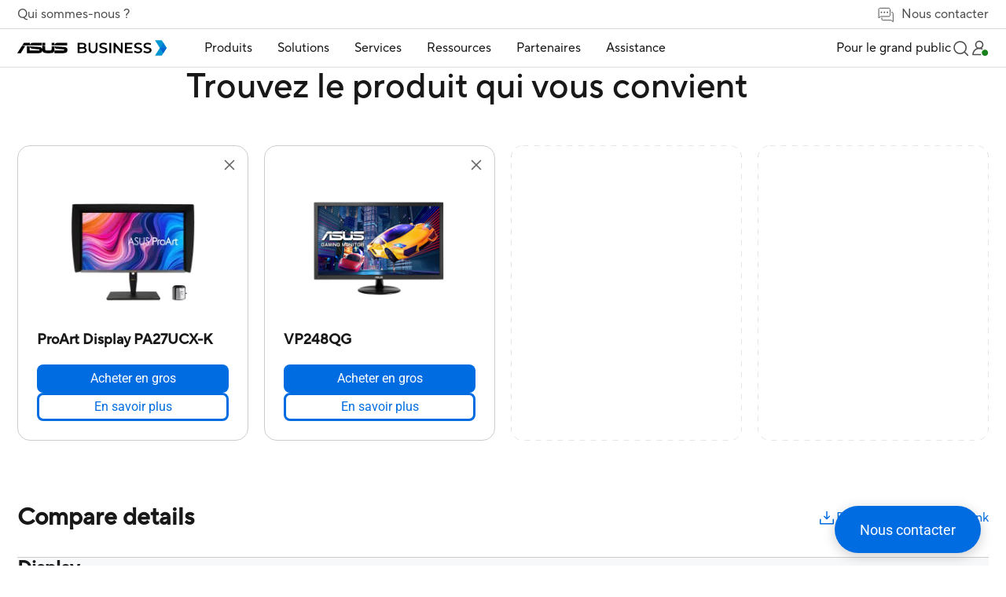

--- FILE ---
content_type: text/html;charset=utf-8
request_url: https://www.asus.com/africa-fr/business/product-compare?ProductID=12227,10308&LevelId=monitors-x-all-series
body_size: 160590
content:
<!DOCTYPE html><html  dir="ltr" lang="fr-fr" data-capo=""><head><meta charset="utf-8">
<meta name="viewport" content="width=device-width, initial-scale=1, maximum-scale=5.0">
<title>ProArt Display PA27UCX-K, VP248QG Product different Compare｜Business｜ASUS Afrique</title>
<script nonce="mbbnKhhFBvkceOqu8Eh2hjXg" type="text/javascript" src="https://cdn.fonts.net/kit/9d6c4993-7af8-42eb-aef7-5ba3591e71b6/9d6c4993-7af8-42eb-aef7-5ba3591e71b6_enhanced.js" async></script>
<script nonce="mbbnKhhFBvkceOqu8Eh2hjXg" async type="text/javascript" src="https://dlcdnimgs.asus.com/vendor/public/fonts/js/roboto.js"></script>
<link nonce="mbbnKhhFBvkceOqu8Eh2hjXg" rel="stylesheet" href="https://cdn.fonts.net/kit/9d6c4993-7af8-42eb-aef7-5ba3591e71b6/9d6c4993-7af8-42eb-aef7-5ba3591e71b6_enhanced.css">
<link nonce="mbbnKhhFBvkceOqu8Eh2hjXg" integrity="sha384-VoCSLrL1LSy01ei6utNtvT/yNhJXQJ3vCEA/MipEGi26sAnK1Lb7WG4BVsToQQpx" rel="stylesheet" href="/businessFolder/entry-K3AYG5MR0119.css" crossorigin>
<link nonce="mbbnKhhFBvkceOqu8Eh2hjXg" integrity="sha384-ZbUBf/oPRozoNJyCuUBECjrVZC5VuZdhluxDzI6Iervq6pox1sP95ImkDyGG8fIY" rel="stylesheet" href="/businessFolder/default-sZyx_nPw0119.css" crossorigin>
<link nonce="mbbnKhhFBvkceOqu8Eh2hjXg" integrity="sha384-NSoOjwyQV/EkrW/ALQDUeV6f43mbuCmg3PVW/cXtxpF2MTUU7cAj+q2LQR1zABIh" rel="stylesheet" href="/businessFolder/searchDropDownMenu-D78i_jxl0119.css" crossorigin>
<link nonce="mbbnKhhFBvkceOqu8Eh2hjXg" integrity="sha384-T4Kdzjsn/azngbukwMa+Bz3XD3V140jhv6W6p8jUa6hLvEZaW1u6fAcqv3RHNSPj" rel="stylesheet" href="/businessFolder/product-compare-DEZ273c40119.css" crossorigin>
<link nonce="mbbnKhhFBvkceOqu8Eh2hjXg" integrity="sha384-TRU2AMGPp0b4ctK6aIEtxycugSaKNE2YYxVjm1+7p41fsQZno+bnpFXczqkBZZuL" rel="stylesheet" href="/businessFolder/sectionTitle-CsR3nMrJ0119.css" crossorigin>
<link nonce="mbbnKhhFBvkceOqu8Eh2hjXg" integrity="sha384-oZRpFaFbDuGA3zPZCVLg2eZtuspYRPeE0zl8+M9NrX+kCH+CEOVdowbtPipQV7Lo" rel="stylesheet" href="/businessFolder/buttonSolid-_Ox5oQfj0119.css" crossorigin>
<link nonce="mbbnKhhFBvkceOqu8Eh2hjXg" integrity="sha384-A84ma4HJqaMDPMjzk83f4MQL346TCCPOzMappv38vOfyKbUXiRa7N9/9zuO2Ycg+" rel="stylesheet" href="/businessFolder/buttonBorder-B6ENNr5f0119.css" crossorigin>
<link nonce="mbbnKhhFBvkceOqu8Eh2hjXg" integrity="sha384-kORmj33iOhYtP3EL/KLnMr43uC4V15wOq3D/7+MQQpWfymEGw2KTKA3FmnPY8WbX" rel="stylesheet" href="/businessFolder/toastNotification-DrSdXmkB0119.css" crossorigin>
<link nonce="mbbnKhhFBvkceOqu8Eh2hjXg" rel="icon" type="image/x-icon" href="/business/favicon.ico">
<script nonce="mbbnKhhFBvkceOqu8Eh2hjXg" type="text/javascript">
      if (window.innerWidth < 1024) {
        const ogEventListener = EventTarget.prototype.addEventListener;
        EventTarget.prototype.addEventListener = function(type, listener, options) {
            if (type == 'click' && this == document) {
                ogEventListener.call(this, type, (event) => {
                    setTimeout( () => listener.call(this, event), 200);
                }
                , options);
            } else {
                ogEventListener.call(this, type, listener, options);
            }
        };
      };</script>
<script nonce="mbbnKhhFBvkceOqu8Eh2hjXg" type="text/javascript">(function (w, d, s, l, i) {
      w[l] = w[l] || [];
      w[l].push({'gtm.start': new Date().getTime(), event: 'gtm.js' });
      var f = d.getElementsByTagName(s)[0],
      j = d.createElement(s),
      dl = l != "dataLayer" ? "&l=" + l : "";
      j.defer = true;
      j.src = "https://www.googletagmanager.com/gtm.js?id=" + i + dl;
      f.parentNode.insertBefore(j, f);
      })(window, document, "script", "dataLayer", "GTM-NJRLM8");
      </script>
<script nonce="mbbnKhhFBvkceOqu8Eh2hjXg" type="text/javascript">window.AsusAPIConfig = Object.assign(window.AsusAPIConfig || {}, {"system":"commercial","websitePath":"africa-fr","brandAssistantDefaultExpand":false,"brandAssistantDefaultDisplay":true,"brandAssistantZIndex":200,"brandAssistantPanelZIndex":10101,"brandAssistantIconSize":60,"brandAssistantOffsetX":32,"brandAssistantOffsetY":64,"brandAssistantTheme":"asus","brandAssistantSystemCode":"commercial","brandAssistantHintAlignment":"bottom"});</script>
<meta name="description" content="Comparaison entre ProArt Display PA27UCX-K、VP248QG dans Display、Features、Audio、I/O Ports、Signal Frequency、Power Consumption、Mechanical Design、Dimensions (Esti.)、Weight (Esti.)、Accessories (vary by regions)、Operation Temperature / Humidity、Certificate 、Note.">
<meta name="meta" property="og:title" content="ProArt Display PA27UCX-K, VP248QG Product different Compare｜Business｜ASUS Afrique">
<meta name="meta" property="og:type" content="website">
<meta name="meta" property="og:site_name" content="ASUS Business Afrique">
<meta name="meta" property="og:description" content="Comparaison entre ProArt Display PA27UCX-K、VP248QG dans Display、Features、Audio、I/O Ports、Signal Frequency、Power Consumption、Mechanical Design、Dimensions (Esti.)、Weight (Esti.)、Accessories (vary by regions)、Operation Temperature / Humidity、Certificate 、Note.">
<meta name="meta" property="og:url" content="https://www.asus.com/africa-fr/business/product-compare?ProductID=12227,10308&LevelId=monitors-x-all-series">
<meta name="meta" property="og:image" content="https://dlcdnimgs.asus.com/images/logo/logo-business.svg">
<meta name="meta" property="twitter:title" content="ProArt Display PA27UCX-K, VP248QG Product different Compare｜Business｜ASUS Afrique">
<meta name="meta" property="twitter:site" content="@ASUS">
<meta name="meta" property="twitter:description" content="Comparaison entre ProArt Display PA27UCX-K、VP248QG dans Display、Features、Audio、I/O Ports、Signal Frequency、Power Consumption、Mechanical Design、Dimensions (Esti.)、Weight (Esti.)、Accessories (vary by regions)、Operation Temperature / Humidity、Certificate 、Note.">
<meta name="meta" property="twitter:card" content="summary_large_image">
<meta name="meta" property="twitter:image" content="https://dlcdnimgs.asus.com/images/logo/logo-business.svg">
<script nonce="mbbnKhhFBvkceOqu8Eh2hjXg" integrity="sha384-QoIf5d+cTkRWQ20rhuvC1qSG7fOJDHDKNjJcgIi6rFiqWhUgU3qSjjKaoxFl+YDW" type="module" src="/businessFolder/entry-4dDkubRT0119.js" crossorigin></script>
<script nonce="mbbnKhhFBvkceOqu8Eh2hjXg" id="unhead:payload" type="application/json">{"title":"unity"}</script>
<link nonce="mbbnKhhFBvkceOqu8Eh2hjXg" integrity="sha384-0qI7x4Pjqjj0AeE8dIhQUTfElUp/2IMx8Vl8X/cREdyAfHNwpbKCxtpUHFbt5p8w" rel="preload" as="fetch" fetchpriority="low" crossorigin="anonymous" href="/businessFolder/builds/meta/ab30fc91-fa12-4db1-8468-2d9dbbefba82.json"></head><body><div id="__nuxt"><div id="_defaultWrapper"><span></span><header id="OfficialHeaderWrapper" data-systemcode="business" class="index-vue-vue-type-style-index-0-lang-module__wrapperHeader___N9Us6 wrapperHeader externalHeader"><div class="index-vue-vue-type-style-index-0-lang-module__headerContainer___zxfAt"><div class="index-vue-vue-type-style-index-0-lang-module__prefixheaderLayer___fp6yH"><div class="index-vue-vue-type-style-index-0-lang-module__menuBox___bencW"><a tabindex="0" role="button" aria-label=" Passer au contenu" class="index-vue-vue-type-style-index-0-lang-module__skipToContent___0-U0P"> Passer au contenu</a><a href="https://www.asus.com/fr/content/accessibility-policy/" class="index-vue-vue-type-style-index-0-lang-module__accessibilityHelp___bb4Th" aria-label="Cliquez pour consulter notre politique d&#39;accessibilité et nous contacter pour toute question relative à l&#39;accessibilité."> Aide à l&#39;accessibilité</a><div class="index-vue-vue-type-style-index-0-lang-module__about___5YuMa"><a href="https://www.asus.com/africa-fr/business/About-ASUS-Business/" target="_Self" aria-label="Qui sommes-nous ?">Qui sommes-nous ?</a></div><div class="index-vue-vue-type-style-index-0-lang-module__contactUs___e17t7"><div href="false" target aria-label="Nous contacter" role="button" class="index-vue-vue-type-style-index-0-lang-module__contactUsTitle___BzX34" tabindex="0" aria-haspopup="true" aria-expanded="false"><svg width="25" height="25" viewBox="0 0 25 25" fill="none" xmlns="http://www.w3.org/2000/svg" role="presentation" alt aria-hidden="true" class="index-vue-vue-type-style-index-0-lang-module__contactUsIcon___-rL5p"><path d="M19.729 9.53687H20.729C21.689 9.53687 22.229 10.3145 22.229 11.2649L22.2291 22.121L19.6108 20.0328H8.729C7.769 20.0328 7.229 19.4832 7.229 18.5328V16.5328" stroke="#4D4D4D" stroke-linejoin="round"></path><path d="M16.7168 15.0538L5.84737 15.0536L3.22921 17.0081V5.55455C3.22921 4.60619 4.01466 4.00806 4.97466 4.00806L16.4838 4.00822C17.4438 4.00822 18.2292 4.60619 18.2292 5.55455C18.2292 5.55455 18.2291 12.5662 18.2291 13.5145C18.2291 14.4629 17.6768 15.0538 16.7168 15.0538Z" stroke="#4D4D4D" stroke-linejoin="round"></path><rect width="2" height="2" rx="1" transform="matrix(-1 0 0 1 15.729 8.58179)" fill="#4D4D4D"></rect><rect width="2" height="2" rx="1" transform="matrix(-1 0 0 1 11.729 8.58173)" fill="#4D4D4D"></rect><rect width="2" height="2" rx="1" transform="matrix(-1 0 0 1 7.729 8.58173)" fill="#4D4D4D"></rect></svg> Nous contacter</div><div class="index-vue-vue-type-style-index-0-lang-module__floatMenu___UxFuH" aria-hidden="false"><!--[--><!--[--><a href="https://www.connect.asus.com/africa-fr/VolumePurchase" target="_blank" aria-label="Acheter en gros">Acheter en gros</a><!--]--><!--[--><a href="https://www.connect.asus.com/africa-fr/ContactSales" target="_blank" aria-label="Contacter les commerciaux">Contacter les commerciaux</a><!--]--><!--]--></div></div></div></div><div class="index-vue-vue-type-style-index-0-lang-module__headerLayerOne___mGL4S"><div class="index-vue-vue-type-style-index-0-lang-module__menuBox___bencW"><div class="index-vue-vue-type-style-index-0-lang-module__menuLeft___B1xLl"><NuxtLink class="index-vue-vue-type-style-index-0-lang-module__logo___MUZLr" aria-label="ASUS Business Homepage"><img src="/businessFolder/logo_desktop-Cba9KkLr0119.svg" class="index-vue-vue-type-style-index-0-lang-module__desktopLogo___0mt-H" alt="ASUS Logo"><img src="/businessFolder/logo_mobile-C2a2mGu00119.svg" class="index-vue-vue-type-style-index-0-lang-module__mobileLogo___nObip" alt="ASUS Logo"></NuxtLink><div class="headerLayerOneMenu index-vue-vue-type-style-index-0-lang-module__menu___86EN3" role="menubar" aria-label="Navigation" aria-hidden="true" inert><div class="index-vue-vue-type-style-index-0-lang-module__menuItem___Thj0H index-vue-vue-type-style-index-0-lang-module__menuItemBox3___pgg0v" role="menuitem" aria-label="           Produits         "><h2><div id="menuItem1" class="menuItemTitle" role="button" tabindex="0" aria-haspopup="true" aria-controls="Product_menuDrop" aria-expanded="false">           Produits          <div class="menuItemIcon"><!----><svg width="16" height="16" viewBox="0 0 16 16" fill="none" xmlns="http://www.w3.org/2000/svg" role="presentation" alt="close icon" aria-hidden="true"><path d="M14 8L8 8M8 8L2 8M8 8L8 2M8 8L8 14" stroke="#181818" stroke-width="1.5" stroke-miterlimit="10"></path></svg></div></div></h2><div id="Product_menuDrop" class="index-vue-vue-type-style-index-0-lang-module__menuDrop___bRTmI index-vue-vue-type-style-index-0-lang-module__menuDropBox3___7acTC index-vue-vue-type-style-index-0-lang-module__menuProductsBox___G1yE8" aria-hidden="true"><div style="display:none;" class="index-vue-vue-type-style-index-0-lang-module__menuTwo___6nvyd menuTwo" role="menu"><!--[--><!--[--><div id="menuList_0" class="index-vue-vue-type-style-index-0-lang-module__menuTwoItem___031Wo menuTwoItem" tabindex="0" role="menuitem" aria-label="Ordinateurs portables" aria-expanded="false"><div class="index-vue-vue-type-style-index-0-lang-module__menuTwoUrl___bkfFN">Ordinateurs portables</div><div class="index-vue-vue-type-style-index-0-lang-module__menuTwoIcon___p0wrJ"><!--[--><!----><svg width="12" height="12" viewBox="0 0 12 12" fill="none" xmlns="http://www.w3.org/2000/svg" role="presentation" alt aria-hidden="true"><path d="M10.125 3.75L6.00001 8.025L1.875 3.75" stroke="#636466" stroke-width="1.2" stroke-miterlimit="10"></path></svg><!--]--></div></div><!----><!--]--><!--[--><div id="menuList_1" class="index-vue-vue-type-style-index-0-lang-module__menuTwoItem___031Wo menuTwoItem" tabindex="0" role="menuitem" aria-label="Ordinateurs de bureau" aria-expanded="false"><div class="index-vue-vue-type-style-index-0-lang-module__menuTwoUrl___bkfFN">Ordinateurs de bureau</div><div class="index-vue-vue-type-style-index-0-lang-module__menuTwoIcon___p0wrJ"><!--[--><!----><svg width="12" height="12" viewBox="0 0 12 12" fill="none" xmlns="http://www.w3.org/2000/svg" role="presentation" alt aria-hidden="true"><path d="M10.125 3.75L6.00001 8.025L1.875 3.75" stroke="#636466" stroke-width="1.2" stroke-miterlimit="10"></path></svg><!--]--></div></div><!----><!--]--><!--[--><div id="menuList_2" class="index-vue-vue-type-style-index-0-lang-module__menuTwoItem___031Wo menuTwoItem" tabindex="0" role="menuitem" aria-label="NUCs" aria-expanded="false"><div class="index-vue-vue-type-style-index-0-lang-module__menuTwoUrl___bkfFN">NUCs</div><div class="index-vue-vue-type-style-index-0-lang-module__menuTwoIcon___p0wrJ"><!--[--><!----><svg width="12" height="12" viewBox="0 0 12 12" fill="none" xmlns="http://www.w3.org/2000/svg" role="presentation" alt aria-hidden="true"><path d="M10.125 3.75L6.00001 8.025L1.875 3.75" stroke="#636466" stroke-width="1.2" stroke-miterlimit="10"></path></svg><!--]--></div></div><!----><!--]--><!--[--><div id="menuList_3" class="index-vue-vue-type-style-index-0-lang-module__menuTwoItem___031Wo menuTwoItem" tabindex="0" role="menuitem" aria-label="Moniteurs" aria-expanded="false"><div class="index-vue-vue-type-style-index-0-lang-module__menuTwoUrl___bkfFN">Moniteurs</div><div class="index-vue-vue-type-style-index-0-lang-module__menuTwoIcon___p0wrJ"><!--[--><!----><svg width="12" height="12" viewBox="0 0 12 12" fill="none" xmlns="http://www.w3.org/2000/svg" role="presentation" alt aria-hidden="true"><path d="M10.125 3.75L6.00001 8.025L1.875 3.75" stroke="#636466" stroke-width="1.2" stroke-miterlimit="10"></path></svg><!--]--></div></div><!----><!--]--><!--[--><div id="menuList_4" class="index-vue-vue-type-style-index-0-lang-module__menuTwoItem___031Wo menuTwoItem" tabindex="0" role="menuitem" aria-label="Projecteurs" aria-expanded="false"><div class="index-vue-vue-type-style-index-0-lang-module__menuTwoUrl___bkfFN">Projecteurs</div><div class="index-vue-vue-type-style-index-0-lang-module__menuTwoIcon___p0wrJ"><!--[--><!----><svg width="12" height="12" viewBox="0 0 12 12" fill="none" xmlns="http://www.w3.org/2000/svg" role="presentation" alt aria-hidden="true"><path d="M10.125 3.75L6.00001 8.025L1.875 3.75" stroke="#636466" stroke-width="1.2" stroke-miterlimit="10"></path></svg><!--]--></div></div><!----><!--]--><!--[--><div id="menuList_5" class="index-vue-vue-type-style-index-0-lang-module__menuTwoItem___031Wo menuTwoItem" tabindex="0" role="menuitem" aria-label="Serveurs et Stations de travail" aria-expanded="false"><div class="index-vue-vue-type-style-index-0-lang-module__menuTwoUrl___bkfFN">Serveurs et Stations de travail</div><div class="index-vue-vue-type-style-index-0-lang-module__menuTwoIcon___p0wrJ"><!--[--><!----><svg width="12" height="12" viewBox="0 0 12 12" fill="none" xmlns="http://www.w3.org/2000/svg" role="presentation" alt aria-hidden="true"><path d="M10.125 3.75L6.00001 8.025L1.875 3.75" stroke="#636466" stroke-width="1.2" stroke-miterlimit="10"></path></svg><!--]--></div></div><!----><!--]--><!--[--><div id="menuList_6" class="index-vue-vue-type-style-index-0-lang-module__menuTwoItem___031Wo menuTwoItem" tabindex="0" role="menuitem" aria-label="Cartes mères" aria-expanded="false"><div class="index-vue-vue-type-style-index-0-lang-module__menuTwoUrl___bkfFN">Cartes mères</div><div class="index-vue-vue-type-style-index-0-lang-module__menuTwoIcon___p0wrJ"><!--[--><!----><svg width="12" height="12" viewBox="0 0 12 12" fill="none" xmlns="http://www.w3.org/2000/svg" role="presentation" alt aria-hidden="true"><path d="M10.125 3.75L6.00001 8.025L1.875 3.75" stroke="#636466" stroke-width="1.2" stroke-miterlimit="10"></path></svg><!--]--></div></div><!----><!--]--><!--[--><div id="menuList_7" class="index-vue-vue-type-style-index-0-lang-module__menuTwoItem___031Wo menuTwoItem" tabindex="0" role="menuitem" aria-label="Cartes graphiques" aria-expanded="false"><div class="index-vue-vue-type-style-index-0-lang-module__menuTwoUrl___bkfFN">Cartes graphiques</div><div class="index-vue-vue-type-style-index-0-lang-module__menuTwoIcon___p0wrJ"><!--[--><!----><svg width="12" height="12" viewBox="0 0 12 12" fill="none" xmlns="http://www.w3.org/2000/svg" role="presentation" alt aria-hidden="true"><path d="M10.125 3.75L6.00001 8.025L1.875 3.75" stroke="#636466" stroke-width="1.2" stroke-miterlimit="10"></path></svg><!--]--></div></div><!----><!--]--><!--[--><div id="menuList_8" class="index-vue-vue-type-style-index-0-lang-module__menuTwoItem___031Wo menuTwoItem" tabindex="0" role="menuitem" aria-label="AIoT &amp; Industriel" aria-expanded="false"><div class="index-vue-vue-type-style-index-0-lang-module__menuTwoUrl___bkfFN">AIoT &amp; Industriel</div><div class="index-vue-vue-type-style-index-0-lang-module__menuTwoIcon___p0wrJ"><!--[--><!----><svg width="12" height="12" viewBox="0 0 12 12" fill="none" xmlns="http://www.w3.org/2000/svg" role="presentation" alt aria-hidden="true"><path d="M10.125 3.75L6.00001 8.025L1.875 3.75" stroke="#636466" stroke-width="1.2" stroke-miterlimit="10"></path></svg><!--]--></div></div><!----><!--]--><!--[--><div id="menuList_9" class="index-vue-vue-type-style-index-0-lang-module__menuTwoItem___031Wo menuTwoItem" tabindex="0" role="menuitem" aria-label="Réseau" aria-expanded="false"><div class="index-vue-vue-type-style-index-0-lang-module__menuTwoUrl___bkfFN">Réseau</div><div class="index-vue-vue-type-style-index-0-lang-module__menuTwoIcon___p0wrJ"><!--[--><!----><svg width="12" height="12" viewBox="0 0 12 12" fill="none" xmlns="http://www.w3.org/2000/svg" role="presentation" alt aria-hidden="true"><path d="M10.125 3.75L6.00001 8.025L1.875 3.75" stroke="#636466" stroke-width="1.2" stroke-miterlimit="10"></path></svg><!--]--></div></div><!----><!--]--><!--[--><div id="menuList_10" class="index-vue-vue-type-style-index-0-lang-module__menuTwoItem___031Wo menuTwoItem" tabindex="0" role="menuitem" aria-label="Boîtiers et lecteurs optiques" aria-expanded="false"><div class="index-vue-vue-type-style-index-0-lang-module__menuTwoUrl___bkfFN">Boîtiers et lecteurs optiques</div><div class="index-vue-vue-type-style-index-0-lang-module__menuTwoIcon___p0wrJ"><!--[--><!----><svg width="12" height="12" viewBox="0 0 12 12" fill="none" xmlns="http://www.w3.org/2000/svg" role="presentation" alt aria-hidden="true"><path d="M10.125 3.75L6.00001 8.025L1.875 3.75" stroke="#636466" stroke-width="1.2" stroke-miterlimit="10"></path></svg><!--]--></div></div><!----><!--]--><!--[--><div id="menuList_11" class="index-vue-vue-type-style-index-0-lang-module__menuTwoItem___031Wo menuTwoItem" tabindex="0" role="menuitem" aria-label="Vêtements et dispositifs médicaux" aria-expanded="false"><div class="index-vue-vue-type-style-index-0-lang-module__menuTwoUrl___bkfFN">Vêtements et dispositifs médicaux</div><div class="index-vue-vue-type-style-index-0-lang-module__menuTwoIcon___p0wrJ"><!--[--><!----><svg width="12" height="12" viewBox="0 0 12 12" fill="none" xmlns="http://www.w3.org/2000/svg" role="presentation" alt aria-hidden="true"><path d="M10.125 3.75L6.00001 8.025L1.875 3.75" stroke="#636466" stroke-width="1.2" stroke-miterlimit="10"></path></svg><!--]--></div></div><!----><!--]--><!--[--><div id="menuList_12" class="index-vue-vue-type-style-index-0-lang-module__menuTwoItem___031Wo menuTwoItem" tabindex="0" role="menuitem" aria-label="Robots intelligents" aria-expanded="false"><div class="index-vue-vue-type-style-index-0-lang-module__menuTwoUrl___bkfFN">Robots intelligents</div><div class="index-vue-vue-type-style-index-0-lang-module__menuTwoIcon___p0wrJ"><!--[--><!----><svg width="12" height="12" viewBox="0 0 12 12" fill="none" xmlns="http://www.w3.org/2000/svg" role="presentation" alt aria-hidden="true"><path d="M10.125 3.75L6.00001 8.025L1.875 3.75" stroke="#636466" stroke-width="1.2" stroke-miterlimit="10"></path></svg><!--]--></div></div><!----><!--]--><!--[--><div id="menuList_13" class="index-vue-vue-type-style-index-0-lang-module__menuTwoItem___031Wo menuTwoItem" tabindex="0" role="menuitem" aria-label="Accessoires" aria-expanded="false"><div class="index-vue-vue-type-style-index-0-lang-module__menuTwoUrl___bkfFN">Accessoires</div><div class="index-vue-vue-type-style-index-0-lang-module__menuTwoIcon___p0wrJ"><!--[--><!----><svg width="12" height="12" viewBox="0 0 12 12" fill="none" xmlns="http://www.w3.org/2000/svg" role="presentation" alt aria-hidden="true"><path d="M10.125 3.75L6.00001 8.025L1.875 3.75" stroke="#636466" stroke-width="1.2" stroke-miterlimit="10"></path></svg><!--]--></div></div><!----><!--]--><!--]--></div></div></div><div class="index-vue-vue-type-style-index-0-lang-module__menuItem___Thj0H index-vue-vue-type-style-index-0-lang-module__menuItemBox2___UceGJ" role="menuitem" aria-label="Solutions"><h2><div id="menuItem2" class="menuItemTitle" aria-haspopup="true" aria-controls="Solution_menuDrop" aria-expanded="false" tabindex="0" role="button">Solutions <div class="menuItemIcon"><!----><svg width="16" height="16" viewBox="0 0 16 16" fill="none" xmlns="http://www.w3.org/2000/svg" role="presentation" alt="close icon" aria-hidden="true"><path d="M14 8L8 8M8 8L2 8M8 8L8 2M8 8L8 14" stroke="#181818" stroke-width="1.5" stroke-miterlimit="10"></path></svg></div></div></h2><div style="display:none;" id="Solution_menuDrop" aria-hidden="true" class="index-vue-vue-type-style-index-0-lang-module__menuDrop___bRTmI index-vue-vue-type-style-index-0-lang-module__menuDropBox2___jLXJ2"><div class="index-vue-vue-type-style-index-0-lang-module__menuTwoBoxWrapper___BLiCK"><div class="index-vue-vue-type-style-index-0-lang-module__menuTwoBox___Azk8S" role="group" aria-label="Par industries"><div class="index-vue-vue-type-style-index-0-lang-module__menuTwoTitle___CLZ0c" aria-hidden="true">Par industries</div><div class="index-vue-vue-type-style-index-0-lang-module__menuTwoUrlBox___k0QkM menuTwoUrlBox" role="menu"><!--[--><!--[--><a class="index-vue-vue-type-style-index-0-lang-module__menuTwoUrl___bkfFN menuTwoUrl" href="https://www.asus.com/africa-fr/business/solutions/small-medium-business/" target="_self" aria-label="                     Petites &amp; moyenne entreprises                    " role="menuitem">                     Petites &amp; moyenne entreprises                    </a><!--]--><!--[--><a class="index-vue-vue-type-style-index-0-lang-module__menuTwoUrl___bkfFN menuTwoUrl" href="https://www.asus.com/africa-fr/business/solutions/ai-solution/" target="_self" aria-label="AI Solution" role="menuitem">AI Solution</a><!--]--><!--[--><a class="index-vue-vue-type-style-index-0-lang-module__menuTwoUrl___bkfFN menuTwoUrl" href="https://www.asus.com/africa-fr/business/solutions/enterprise/" target="_self" aria-label="Entreprise" role="menuitem">Entreprise</a><!--]--><!--[--><a class="index-vue-vue-type-style-index-0-lang-module__menuTwoUrl___bkfFN menuTwoUrl" href="https://www.asus.com/africa-fr/business/solutions/education/" target="_self" aria-label="Enseignement" role="menuitem">Enseignement</a><!--]--><!--[--><a class="index-vue-vue-type-style-index-0-lang-module__menuTwoUrl___bkfFN menuTwoUrl" href="https://www.asus.com/africa-fr/business/solutions/retail-hospitality/" target="_self" aria-label="                     Commerce de détail et hôtellerie                   " role="menuitem">                     Commerce de détail et hôtellerie                   </a><!--]--><!--[--><a class="index-vue-vue-type-style-index-0-lang-module__menuTwoUrl___bkfFN menuTwoUrl" href="https://www.asus.com/africa-fr/business/solutions/healthcare/" target="_self" aria-label=" Soins de santé" role="menuitem"> Soins de santé</a><!--]--><!--[--><a class="index-vue-vue-type-style-index-0-lang-module__menuTwoUrl___bkfFN menuTwoUrl" href="https://www.asus.com/africa-fr/business/solutions/manufacturing/" target="_self" aria-label="                     Fabrication                   " role="menuitem">                     Fabrication                   </a><!--]--><!--[--><a class="index-vue-vue-type-style-index-0-lang-module__menuTwoUrl___bkfFN menuTwoUrl" href="https://www.asus.com/africa-fr/business/solutions/architecture-engineering-construction/" target="_self" aria-label="                     Architecture, Ingénierie et Construction                   " role="menuitem">                     Architecture, Ingénierie et Construction                   </a><!--]--><!--[--><!----><!--]--><!--[--><!----><!--]--><!--[--><!----><!--]--><!--[--><!----><!--]--><!--]--></div><div class="index-vue-vue-type-style-index-0-lang-module__menuTwoUrlBox___k0QkM" role="menu"><!--[--><!--[--><!----><!--]--><!--[--><!----><!--]--><!--[--><!----><!--]--><!--[--><!----><!--]--><!--[--><!----><!--]--><!--[--><!----><!--]--><!--[--><!----><!--]--><!--[--><!----><!--]--><!--[--><a class="index-vue-vue-type-style-index-0-lang-module__menuTwoUrl___bkfFN" href="https://www.asus.com/africa-fr/business/solutions/media-entertainment/" target="_self" aria-label="Médias et Divertissement" role="menuitem">Médias et Divertissement</a><!--]--><!--[--><a class="index-vue-vue-type-style-index-0-lang-module__menuTwoUrl___bkfFN" href="https://www.asus.com/africa-fr/business/solutions/finance/" target="_self" aria-label="Finance" role="menuitem">Finance</a><!--]--><!--[--><a class="index-vue-vue-type-style-index-0-lang-module__menuTwoUrl___bkfFN" href="https://www.asus.com/africa-fr/business/solutions/government/" target="_self" aria-label="Gouvernement " role="menuitem">Gouvernement </a><!--]--><!--[--><a class="index-vue-vue-type-style-index-0-lang-module__menuTwoUrl___bkfFN" href="https://www.asus.com/africa-fr/business/solutions/google-workspace/" target="_self" aria-label="ASUS Partner Solution – Google Workspace" role="menuitem">ASUS Partner Solution – Google Workspace</a><!--]--><!--]--></div></div><!----></div><!----><button class="index-vue-vue-type-style-index-0-lang-module__menuClose___vlTs5" tabindex="0" role="button" aria-label="close menu"><svg width="18" height="18" viewBox="0 0 18 18" fill="none" xmlns="http://www.w3.org/2000/svg" role="presentation" alt aria-hidden="true"><path d="M1 1L17 17M1 17L17 1" stroke="#636466" stroke-width="1.5" stroke-linecap="round" stroke-linejoin="round"></path></svg></button></div></div><div class="index-vue-vue-type-style-index-0-lang-module__menuItem___Thj0H index-vue-vue-type-style-index-0-lang-module__menuItemBox2___UceGJ index-vue-vue-type-style-index-0-lang-module__bigSizeDropMenu___r4MnY" role="menuitem" aria-label="Services"><h2><div id="menuItem3" class="menuItemTitle" aria-haspopup="true" aria-controls="Services_menuDrop" aria-expanded="false" tabindex="0" role="button">Services <div class="menuItemIcon"><!----><svg width="16" height="16" viewBox="0 0 16 16" fill="none" xmlns="http://www.w3.org/2000/svg" role="presentation" alt="close icon" aria-hidden="true"><path d="M14 8L8 8M8 8L2 8M8 8L8 2M8 8L8 14" stroke="#181818" stroke-width="1.5" stroke-miterlimit="10"></path></svg></div></div></h2><div style="display:none;" id="Services_menuDrop" class="index-vue-vue-type-style-index-0-lang-module__menuDrop___bRTmI index-vue-vue-type-style-index-0-lang-module__menuDropBox2___jLXJ2" aria-hidden="true"><div class="index-vue-vue-type-style-index-0-lang-module__menuTwoBoxWrapper___BLiCK"><!--[--><div role="group" aria-label="Personnalisation" class="index-vue-vue-type-style-index-0-lang-module__menuTwoBox___Azk8S"><div class="index-vue-vue-type-style-index-0-lang-module__menuTwoTitle___CLZ0c" aria-hidden="true">Personnalisation</div><div class="index-vue-vue-type-style-index-0-lang-module__menuTwoUrlBox___k0QkM menuTwoUrlBox" role="menu"><!--[--><!--[--><a class="index-vue-vue-type-style-index-0-lang-module__menuTwoUrl___bkfFN menuTwoUrl" href="https://www.asus.com/africa-fr/business/services/custom-bios-service/" target="_self" aria-label="Service BIOS personnalisé" tabindex="0" role="menuitem">Service BIOS personnalisé</a><!--]--><!--[--><a class="index-vue-vue-type-style-index-0-lang-module__menuTwoUrl___bkfFN menuTwoUrl" href="https://www.asus.com/africa-fr/business/services/zero-touch-deployment/" target="_self" aria-label="Déploiement sans contact" tabindex="0" role="menuitem">Déploiement sans contact</a><!--]--><!--[--><a class="index-vue-vue-type-style-index-0-lang-module__menuTwoUrl___bkfFN menuTwoUrl" href="https://www.asus.com/africa-fr/business/services/custom-image-service/" target="_self" aria-label="Service d&#39;images personnalisées" tabindex="0" role="menuitem">Service d&#39;images personnalisées</a><!--]--><!--]--></div><!----></div><div role="group" aria-label="Gestion" class="index-vue-vue-type-style-index-0-lang-module__menuTwoBox___Azk8S"><div class="index-vue-vue-type-style-index-0-lang-module__menuTwoTitle___CLZ0c" aria-hidden="true">Gestion</div><div class="index-vue-vue-type-style-index-0-lang-module__menuTwoUrlBox___k0QkM menuTwoUrlBox" role="menu"><!--[--><!--[--><a class="index-vue-vue-type-style-index-0-lang-module__menuTwoUrl___bkfFN menuTwoUrl" href="https://www.asus.com/africa-fr/business/services/retrieve-solution/" target="_self" aria-label="Retrieve Solution" tabindex="0" role="menuitem">Retrieve Solution</a><!--]--><!--[--><a class="index-vue-vue-type-style-index-0-lang-module__menuTwoUrl___bkfFN menuTwoUrl" href="https://www.asus.com/africa-fr/business/services/bios-and-drivers-management/" target="_self" aria-label="Gestion du BIOS et des pilotes" tabindex="0" role="menuitem">Gestion du BIOS et des pilotes</a><!--]--><!--[--><a class="index-vue-vue-type-style-index-0-lang-module__menuTwoUrl___bkfFN menuTwoUrl" href="https://www.asus.com/africa-fr/business/services/centralized-management/" target="_self" aria-label="Services de gestion centralisée" tabindex="0" role="menuitem">Services de gestion centralisée</a><!--]--><!--]--></div><!----></div><div role="group" aria-label="Sécurité" class="index-vue-vue-type-style-index-0-lang-module__menuTwoBox___Azk8S"><div class="index-vue-vue-type-style-index-0-lang-module__menuTwoTitle___CLZ0c" aria-hidden="true">Sécurité</div><div class="index-vue-vue-type-style-index-0-lang-module__menuTwoUrlBox___k0QkM menuTwoUrlBox" role="menu"><!--[--><!--[--><a class="index-vue-vue-type-style-index-0-lang-module__menuTwoUrl___bkfFN menuTwoUrl" href="https://www.asus.com/africa-fr/business/services/security-management/" target="_self" aria-label="Sécurité professionnelle" tabindex="0" role="menuitem">Sécurité professionnelle</a><!--]--><!--]--></div><!----></div><div role="group" aria-label="Environnement" class="index-vue-vue-type-style-index-0-lang-module__menuTwoBox___Azk8S"><div class="index-vue-vue-type-style-index-0-lang-module__menuTwoTitle___CLZ0c" aria-hidden="true">Environnement</div><div class="index-vue-vue-type-style-index-0-lang-module__menuTwoUrlBox___k0QkM menuTwoUrlBox" role="menu"><!--[--><!--[--><a class="index-vue-vue-type-style-index-0-lang-module__menuTwoUrl___bkfFN menuTwoUrl" href="https://www.asus.com/africa-fr/business/services/asus-digital-product-passport/" target="_self" aria-label="Passeport produit numérique ASUS" tabindex="0" role="menuitem">Passeport produit numérique ASUS</a><!--]--><!--[--><a class="index-vue-vue-type-style-index-0-lang-module__menuTwoUrl___bkfFN menuTwoUrl" href="https://www.asus.com/africa-fr/business/services/asus-carbon-partner-services/" target="_self" aria-label="ASUS Carbon Partner Services" tabindex="0" role="menuitem">ASUS Carbon Partner Services</a><!--]--><!--]--></div><!----></div><div role="group" aria-label="Support" class="index-vue-vue-type-style-index-0-lang-module__menuTwoBox___Azk8S"><div class="index-vue-vue-type-style-index-0-lang-module__menuTwoTitle___CLZ0c" aria-hidden="true">Support</div><div class="index-vue-vue-type-style-index-0-lang-module__menuTwoUrlBox___k0QkM menuTwoUrlBox" role="menu"><!--[--><!--[--><a class="index-vue-vue-type-style-index-0-lang-module__menuTwoUrl___bkfFN menuTwoUrl" href="https://www.asus.com/africa-fr/business/services/asus-business-support/" target="_self" aria-label="Support ASUS Business" tabindex="0" role="menuitem">Support ASUS Business</a><!--]--><!--[--><a class="index-vue-vue-type-style-index-0-lang-module__menuTwoUrl___bkfFN menuTwoUrl" href="https://www.asus.com/africa-fr/business/services/asus-business-support-plus/" target="_self" aria-label="ASUS Business Support Plus" tabindex="0" role="menuitem">ASUS Business Support Plus</a><!--]--><!--]--></div><!----></div><!--]--></div><div class="index-vue-vue-type-style-index-0-lang-module__seeAllBox___hwXeh"><a class="textLink-vue-vue-type-style-index-0-lang-module__link___76dfS textLink-vue-vue-type-style-index-0-lang-module__small___hz7BX" href="https://www.asus.com/africa-fr/business/services/" target="_self" rel tabindex="0" aria-label="Services"><!----><!----><!----><!----><span class="textLink-vue-vue-type-style-index-0-lang-module__linkText___9tvL4"><!--[-->Services<!--]--><svg width="13" height="12" viewBox="0 0 13 12" fill="none" xmlns="http://www.w3.org/2000/svg" role="presentation" alt aria-hidden="true" class="textLink-vue-vue-type-style-index-0-lang-module__arrowRightSVG___IlISx"><g id="arrow_2022" clip-path="url(#clip0_472_22285)"><path id="logo select arrow" d="M4.39844 10.688L8.52344 5.81299L4.39844 0.937988" stroke="#006CE1" stroke-width="1.5" stroke-linecap="round" stroke-linejoin="round"></path></g><defs><clipPath id="clip0_472_22285"><rect width="12" height="12" fill="white" transform="translate(0.460938 0.000488281)"></rect></clipPath></defs></svg></span></a></div><button class="index-vue-vue-type-style-index-0-lang-module__menuClose___vlTs5" tabindex="0" role="button" aria-label="close menu"><svg width="18" height="18" viewBox="0 0 18 18" fill="none" xmlns="http://www.w3.org/2000/svg" role="presentation" alt aria-hidden="true"><path d="M1 1L17 17M1 17L17 1" stroke="#636466" stroke-width="1.5" stroke-linecap="round" stroke-linejoin="round"></path></svg></button></div></div><!--[--><div id="uniqueMenu_______________________Ressources__________4" class="uniqueMenu-vue-vue-type-style-index-0-lang-module__uniqueMenuWrapper___PFblu index-vue-vue-type-style-index-0-lang-module__menuItem___Thj0H" role="menuitem"><h2><div class="menuItemTitle" tabindex="0" role="button" aria-hidden="false" href="false" target aria-haspopup="true" aria-expanded="false" aria-label="                      Ressources         " aria-controls="uniqueMenu_______________________Ressources__________menuDrop_4">                      Ressources          <div class="menuItemIcon"><!----><svg width="16" height="16" viewBox="0 0 16 16" fill="none" xmlns="http://www.w3.org/2000/svg" role="presentation" alt="close icon" aria-hidden="true"><path d="M14 8L8 8M8 8L2 8M8 8L8 2M8 8L8 14" stroke="#181818" stroke-width="1.5" stroke-miterlimit="10"></path></svg></div></div></h2><div style="display:none;" id="uniqueMenu_______________________Ressources__________menuDrop_4" class="uniqueMenu-vue-vue-type-style-index-0-lang-module__menuDropBox1___Ba8jm menuDropBox1" role="menu" aria-hidden="true"><!--[--><a class="uniqueMenu-vue-vue-type-style-index-0-lang-module__menuOneUrl___5eZMc menuOneUrl" href="https://www.asus.com/africa-fr/business/Resources/CaseStudies/" target="_Self" aria-label="Cas client" role="menuitem">Cas client</a><a class="uniqueMenu-vue-vue-type-style-index-0-lang-module__menuOneUrl___5eZMc menuOneUrl" href="https://www.asus.com/africa-fr/business/blog/" target="_Self" aria-label="Blog" role="menuitem">Blog</a><!--]--></div></div><div id="uniqueMenu_Partenaires_5" class="uniqueMenu-vue-vue-type-style-index-0-lang-module__uniqueMenuWrapper___PFblu index-vue-vue-type-style-index-0-lang-module__menuItem___Thj0H" role="menuitem"><h2><a class="menuItemTitle" tabindex="0" role="link" aria-hidden="false" href="https://partner-portal.asus.com/login" target="_Blank" aria-haspopup="false" aria-expanded="false" aria-label="Partenaires" aria-controls="uniqueMenu_Partenaires_menuDrop_5">Partenaires <!----></a></h2><!----></div><div id="uniqueMenu_Assistance_6" class="uniqueMenu-vue-vue-type-style-index-0-lang-module__uniqueMenuWrapper___PFblu index-vue-vue-type-style-index-0-lang-module__menuItem___Thj0H" role="menuitem"><h2><a class="menuItemTitle" tabindex="0" role="link" aria-hidden="false" href="https://www.asus.com/support" target="_Self" aria-haspopup="false" aria-expanded="false" aria-label="Assistance" aria-controls="uniqueMenu_Assistance_menuDrop_6">Assistance <!----></a></h2><!----></div><!--]--><div class="index-vue-vue-type-style-index-0-lang-module__mobileMenu___Y6deF"><div id="uniqueMenu_Pour_le_grand_public_0" class="uniqueMenu-vue-vue-type-style-index-0-lang-module__uniqueMenuWrapper___PFblu index-vue-vue-type-style-index-0-lang-module__menuItem___Thj0H" role="menuitem"><h2><a class="menuItemTitle" tabindex="0" role="link" aria-hidden="false" href="https://www.asus.com/africa-fr/" target="_Self" aria-haspopup="false" aria-expanded="false" aria-label="Pour le grand public" aria-controls="uniqueMenu_Pour_le_grand_public_menuDrop_0">Pour le grand public <!----></a></h2><!----></div><div id="uniqueMenu_Qui_sommes-nous_?_0" class="uniqueMenu-vue-vue-type-style-index-0-lang-module__uniqueMenuWrapper___PFblu index-vue-vue-type-style-index-0-lang-module__menuItem___Thj0H" role="menuitem"><h2><a class="menuItemTitle" tabindex="0" role="link" aria-hidden="false" href="https://www.asus.com/africa-fr/business/About-ASUS-Business/" target="_Self" aria-haspopup="false" aria-expanded="false" aria-label="Qui sommes-nous ?" aria-controls="uniqueMenu_Qui_sommes-nous_?_menuDrop_0">Qui sommes-nous ? <!----></a></h2><!----></div><div id="uniqueMenu_Nous_contacter_0" class="uniqueMenu-vue-vue-type-style-index-0-lang-module__uniqueMenuWrapper___PFblu uniqueMenu-vue-vue-type-style-index-0-lang-module__contactUs___GtDoj index-vue-vue-type-style-index-0-lang-module__menuItem___Thj0H" role="menuitem"><h2><div class="menuItemTitle" tabindex="-1" role="button" aria-hidden="true" href="false" target aria-haspopup="true" aria-expanded="true" aria-label="Nous contacter" aria-controls="uniqueMenu_Nous_contacter_menuDrop_0">Nous contacter <!----></div></h2><div style="" id="uniqueMenu_Nous_contacter_menuDrop_0" class="uniqueMenu-vue-vue-type-style-index-0-lang-module__menuDropBox1___Ba8jm menuDropBox1" role="menu" aria-hidden="false"><!--[--><a class="uniqueMenu-vue-vue-type-style-index-0-lang-module__menuOneUrl___5eZMc menuOneUrl" href="https://www.connect.asus.com/africa-fr/VolumePurchase" target="_blank" aria-label="Acheter en gros" role="menuitem">Acheter en gros</a><a class="uniqueMenu-vue-vue-type-style-index-0-lang-module__menuOneUrl___5eZMc menuOneUrl" href="https://www.connect.asus.com/africa-fr/ContactSales" target="_blank" aria-label="Contacter les commerciaux" role="menuitem">Contacter les commerciaux</a><!--]--></div></div></div></div></div><div class="index-vue-vue-type-style-index-0-lang-module__menuRight___BpK5z menuRight"><div class="index-vue-vue-type-style-index-0-lang-module__menuForConsumer___jL40L index-vue-vue-type-style-index-0-lang-module__menuIcon___QGAzs"><a href="https://www.asus.com/africa-fr/" target="_Self" alt="Pour le grand public">Pour le grand public</a></div><div role="button" href="false" target="false" id="menuSearch" tabindex="0" class="index-vue-vue-type-style-index-0-lang-module__menuSearch___LSdcn index-vue-vue-type-style-index-0-lang-module__menuIcon___QGAzs" aria-label="search page"><div class="index-vue-vue-type-style-index-0-lang-module__menuSearchIcon___hDByL"></div></div><div aria-hidden="true" class="index-vue-vue-type-style-index-0-lang-module__searchDropDownMenuWrapper___lX8bN"><div class="index-vue-vue-type-style-index-0-lang-module__headerSearchDropDownMenu___gScjk" style=""><div class="index-vue-vue-type-style-index-0-lang-module__innerWrapper___56BCs"><div class="searchDropDownMenu-vue-vue-type-style-index-0-lang-module__searchDropDownMenu___at7oG searchDropDownMenu-vue-vue-type-style-index-0-lang-module__headerType___kXXBA"><div class="searchDropDownMenu-vue-vue-type-style-index-0-lang-module__searchInputContainerBox___sTpvA"><div class="searchDropDownMenu-vue-vue-type-style-index-0-lang-module__searchInputContainer___TUb-Q"><input value="" type="text" maxlength="250" role="combobox" aria-autocomplete="list" aria-owns="Quick links suggestion" aria-expanded="false" class="searchDropDownMenu-vue-vue-type-style-index-0-lang-module__searchInput___wVCaf searchDropDownMenu-vue-vue-type-style-index-0-lang-module__noKeyWord___NDYLb"><button class="searchDropDownMenu-vue-vue-type-style-index-0-lang-module__searchIcon___7dVQ-" aria-label="Start search"><svg width="15" height="15" viewBox="0 0 15 15" fill="none" xmlns="http://www.w3.org/2000/svg" role="presentation" alt aria-hidden="true"><g id="Group 13"><circle id="Ellipse 12" cx="6.28571" cy="6.28571" r="5.78571" stroke="#181818"></circle><path id="Vector 9" d="M10.6074 10.6074L13.7503 13.7503" stroke="#181818" stroke-linecap="round"></path></g></svg></button><button style="display:none;" aria-label="Clear search term" class="searchDropDownMenu-vue-vue-type-style-index-0-lang-module__closeSearchIcon___tT4RA"><svg width="17" height="17" viewBox="0 0 17 17" fill="none" xmlns="http://www.w3.org/2000/svg" role="presentation" alt="close icon" aria-hidden="true"><g id="16/close_2022"><path id="Vector 6" d="M14.3945 2.63965L2.39453 14.6396M2.39453 2.63965L14.3945 14.6396" stroke="#4D4D4D" stroke-linecap="round"></path></g></svg></button></div><!----></div><!----><!----></div></div></div></div><!----><div class="index-vue-vue-type-style-index-0-lang-module__menuMember___G9JW- index-vue-vue-type-style-index-0-lang-module__menuIcon___QGAzs"><div class="index-vue-vue-type-style-index-0-lang-module__menuMemberIcon___UDqXw index-vue-vue-type-style-index-0-lang-module__memberLoginIcon___4ovF0 index-vue-vue-type-style-index-0-lang-module__fullHeight___mgtNW" aria-label="member" aria-haspopup="true" role="button" tabindex="0" aria-expanded="false"><svg width="18" height="18" viewBox="0 0 18 18" fill="none" xmlns="http://www.w3.org/2000/svg" role="presentation" alt aria-hidden="true" class="index-vue-vue-type-style-index-0-lang-module__activeIcon___aAeQ4"><g id="header_logout_light_hover 1"><path id="Vector" d="M9 9.375C10.864 9.375 12.375 7.86396 12.375 6C12.375 4.13604 10.864 2.625 9 2.625C7.13604 2.625 5.625 4.13604 5.625 6C5.625 7.86396 7.13604 9.375 9 9.375Z" stroke="#006CE1" stroke-width="1.2"></path><path id="Vector_2" d="M9 9.375C5.686 9.375 3 12.061 3 15.375H15C15 12.061 12.314 9.375 9 9.375Z" stroke="#006CE1" stroke-width="1.2" stroke-linejoin="round"></path></g></svg></div><div class="memberfloatMenu index-vue-vue-type-style-index-0-lang-module__floatMenu___UxFuH"><!----><!----><div class="menuMemberItem" tabindex="0" role="button"></div></div></div><div class="index-vue-vue-type-style-index-0-lang-module__menuMenu___sJ1M5 index-vue-vue-type-style-index-0-lang-module__menuIcon___QGAzs menuToggleBtn" tabindex="0" role="button" aria-label="Open menu"><div class="index-vue-vue-type-style-index-0-lang-module__menuExpandOpen___TimyQ"><svg width="18" height="18" viewBox="0 0 18 18" fill="none" xmlns="http://www.w3.org/2000/svg" role="presentation" alt aria-hidden="true"><g clip-path="url(#clip0_9_919)"><path d="M1.5 9H16.5" stroke="#4D4D4D" stroke-miterlimit="10" stroke-linecap="round"></path><path d="M1.5 3.5H16.5" stroke="#4D4D4D" stroke-miterlimit="10" stroke-linecap="round"></path><path d="M1.5 14.5H16.5" stroke="#4D4D4D" stroke-miterlimit="10" stroke-linecap="round"></path></g><defs><clipPath id="clip0_9_919"><rect width="18" height="18" fill="white"></rect></clipPath></defs></svg></div></div></div></div></div><div tabindex="-1"></div></div><!----></header><main id="skipContentFocus" data-page-name="comparePage" class="" tabindex="-1"><div id="wrapperComapre" class="headingRowComapre"><div class="product-compare-vue-vue-type-style-index-0-lang-module__compareWrapper___EliKj"><div class="sectionTitle-vue-vue-type-style-index-0-lang-module__titleSectionWrapper___VSoci"><!----><h2 class="sectionTitle-vue-vue-type-style-index-0-lang-module__title___344PI">Trouvez le produit qui vous convient</h2><!----><!----></div><div class="product-compare-vue-vue-type-style-index-0-lang-module__compareContent___gnDRn">Comparer jusqu&#39;à 4 produits</div><div class="product-compare-vue-vue-type-style-index-0-lang-module__compareLayout___iAjA2" id="compareLayout"><div class="product-compare-vue-vue-type-style-index-0-lang-module__compareCart___3rfpv product-compare-vue-vue-type-style-index-0-lang-module__compareCart_2___CfkbZ"><!----><div class="product-compare-vue-vue-type-style-index-0-lang-module__compareCardsWrapper___7gkmf"><div class="product-compare-vue-vue-type-style-index-0-lang-module__compareCards___s20Gp"><div class="product-compare-vue-vue-type-style-index-0-lang-module__inner___TGswq"><!--[--><div id="compareCartItem0" class="product-compare-vue-vue-type-style-index-0-lang-module__compareCartItem___je2gR"><!--[--><div class="product-compare-vue-vue-type-style-index-0-lang-module__comparisonItemDelete___YUbe2" aria-label="remove ProArt Display PA27UCX-K" tabindex="0" role="button"><svg width="18" height="18" viewBox="0 0 18 18" fill="none" xmlns="http://www.w3.org/2000/svg" role="presentation" alt="Compare Delete" aria-hidden="true"><path d="M2 2L16 16M2 16L16 2" stroke="#636466" stroke-width="2" stroke-linecap="square" stroke-linejoin="round"></path></svg></div><div class="product-compare-vue-vue-type-style-index-0-lang-module__compareCartImg___k0Ce6"><a href="https://www.asus.com/africa-fr/displays-desktops/monitors/proart/proart-display-pa27ucx-k" target="_self" rel="" aria-hidden="true" tabindex="-1" aria-label="go to ProArt Display PA27UCX-K"><picture><source type="image/webp" srcset="https://dlcdnwebimgs.asus.com/gain/5f2f0682-bf3f-4f5d-bbad-3bbc35d4c525//w200/fwebp"><!----><img src="https://dlcdnwebimgs.asus.com/gain/5f2f0682-bf3f-4f5d-bbad-3bbc35d4c525//w200" alt="ProArt Display PA27UCX-K"></picture></a></div><a href="https://www.asus.com/africa-fr/displays-desktops/monitors/proart/proart-display-pa27ucx-k" target="_self" rel="" aria-label="ProArt Display PA27UCX-K"><h2 class="product-compare-vue-vue-type-style-index-0-lang-module__compareCartItemName___cCa-E headingRow">ProArt Display PA27UCX-K</h2></a><div class="product-compare-vue-vue-type-style-index-0-lang-module__purchaseInfoRow___5G95B"><!----></div><div class="product-compare-vue-vue-type-style-index-0-lang-module__primaryBtnAndWishlistBtnRow___59WTO"><a class="buttonSolid-vue-vue-type-style-index-0-lang-module__btn___g24If buttonSolid-vue-vue-type-style-index-0-lang-module__solidButton___frNXR" type="button" href="https://www.connect.asus.com/africa-fr/VolumePurchase_ProductCard?modelName=ProArt Display PA27UCX-K&amp;productCategory=Moniteurs" target="_blank" rel="noreferrer noopener" tabindex="0" aria-label="Acheter en gros ProArt Display PA27UCX-K"><span class="buttonSolid-vue-vue-type-style-index-0-lang-module__btnText___Q-Jl2"><!--[-->Acheter en gros<!--]--></span><!----><!----></a><a class="buttonBorder-vue-vue-type-style-index-0-lang-module__btn___b79Qt buttonBorder-vue-vue-type-style-index-0-lang-module__borderButton___DiSxl" style="" href="https://www.asus.com/africa-fr/displays-desktops/monitors/proart/proart-display-pa27ucx-k" target="_self" role="link" rel aria-label="En savoir plus ProArt Display PA27UCX-K"><span class="buttonBorder-vue-vue-type-style-index-0-lang-module__btnText___aOjgu"><!--[-->En savoir plus<!--]--></span><!----><!----></a></div><div class="product-compare-vue-vue-type-style-index-0-lang-module__whereToBuyRow___kUOo2"><div class="product-compare-vue-vue-type-style-index-0-lang-module__mobileRow___6L4xT"><!----></div><div class="product-compare-vue-vue-type-style-index-0-lang-module__mobileRow___6L4xT"><!----></div></div><!--]--></div><div id="compareCartItem1" class="product-compare-vue-vue-type-style-index-0-lang-module__compareCartItem___je2gR"><!--[--><div class="product-compare-vue-vue-type-style-index-0-lang-module__comparisonItemDelete___YUbe2" aria-label="remove VP248QG" tabindex="0" role="button"><svg width="18" height="18" viewBox="0 0 18 18" fill="none" xmlns="http://www.w3.org/2000/svg" role="presentation" alt="Compare Delete" aria-hidden="true"><path d="M2 2L16 16M2 16L16 2" stroke="#636466" stroke-width="2" stroke-linecap="square" stroke-linejoin="round"></path></svg></div><div class="product-compare-vue-vue-type-style-index-0-lang-module__compareCartImg___k0Ce6"><a href="https://www.asus.com/africa-fr/displays-desktops/monitors/gaming/vp248qg" target="_self" rel="" aria-hidden="true" tabindex="-1" aria-label="go to VP248QG"><picture><!----><!----><img src="https://www.asus.com/media/global/products/Jy3jcR4X1aZyDa0c/P_setting_xxx_0_90_end_200.png" alt="VP248QG"></picture></a></div><a href="https://www.asus.com/africa-fr/displays-desktops/monitors/gaming/vp248qg" target="_self" rel="" aria-label="VP248QG"><h2 class="product-compare-vue-vue-type-style-index-0-lang-module__compareCartItemName___cCa-E headingRow">VP248QG</h2></a><div class="product-compare-vue-vue-type-style-index-0-lang-module__purchaseInfoRow___5G95B"><!----></div><div class="product-compare-vue-vue-type-style-index-0-lang-module__primaryBtnAndWishlistBtnRow___59WTO"><a class="buttonSolid-vue-vue-type-style-index-0-lang-module__btn___g24If buttonSolid-vue-vue-type-style-index-0-lang-module__solidButton___frNXR" type="button" href="https://www.connect.asus.com/africa-fr/VolumePurchase_ProductCard?modelName=VP248QG&amp;productCategory=Moniteurs" target="_blank" rel="noreferrer noopener" tabindex="0" aria-label="Acheter en gros VP248QG"><span class="buttonSolid-vue-vue-type-style-index-0-lang-module__btnText___Q-Jl2"><!--[-->Acheter en gros<!--]--></span><!----><!----></a><a class="buttonBorder-vue-vue-type-style-index-0-lang-module__btn___b79Qt buttonBorder-vue-vue-type-style-index-0-lang-module__borderButton___DiSxl" style="" href="https://www.asus.com/africa-fr/displays-desktops/monitors/gaming/vp248qg" target="_self" role="link" rel aria-label="En savoir plus VP248QG"><span class="buttonBorder-vue-vue-type-style-index-0-lang-module__btnText___aOjgu"><!--[-->En savoir plus<!--]--></span><!----><!----></a></div><div class="product-compare-vue-vue-type-style-index-0-lang-module__whereToBuyRow___kUOo2"><div class="product-compare-vue-vue-type-style-index-0-lang-module__mobileRow___6L4xT"><!----></div><div class="product-compare-vue-vue-type-style-index-0-lang-module__mobileRow___6L4xT"><!----></div></div><!--]--></div><div id="compareCartItem2" class="product-compare-vue-vue-type-style-index-0-lang-module__compareCartItem___je2gR product-compare-vue-vue-type-style-index-0-lang-module__compareCartEmptyItem___1DUuU"><!----></div><div id="compareCartItem3" class="product-compare-vue-vue-type-style-index-0-lang-module__compareCartItem___je2gR product-compare-vue-vue-type-style-index-0-lang-module__compareCartEmptyItem___1DUuU"><!----></div><!--]--></div></div></div><div class="product-compare-vue-vue-type-style-index-0-lang-module__compareDetails___hQvuL undefined"><h2 class="product-compare-vue-vue-type-style-index-0-lang-module__detailsTitle___Wt-97">Compare details</h2><div class="product-compare-vue-vue-type-style-index-0-lang-module__detailsBox___ZE88u"><div class="product-compare-vue-vue-type-style-index-0-lang-module__download___aI51r" tabindex="0" role="button" aria-label="Download pdf"><svg width="24" height="25" viewBox="0 0 24 25" fill="none" xmlns="http://www.w3.org/2000/svg" role="presentation" alt="download icon" aria-hidden="true"><path d="M4.04321 20.5C3.76653 20.5 3.50118 20.3841 3.30554 20.1778C3.1099 19.9715 3 19.6918 3 19.4V14.34C3 14.1172 3.08393 13.9036 3.23333 13.746C3.38273 13.5885 3.58535 13.5 3.79662 13.5C4.0079 13.5 4.21052 13.5885 4.35992 13.746C4.50932 13.9036 4.59325 14.1172 4.59325 14.34V18.91H19.4162V14.34C19.415 14.2302 19.4344 14.1211 19.4734 14.0193C19.5124 13.9174 19.5702 13.8248 19.6434 13.7466C19.7166 13.6685 19.8038 13.6065 19.8999 13.5641C19.996 13.5218 20.0992 13.5 20.2033 13.5C20.4146 13.5 20.6173 13.5885 20.7667 13.746C20.9161 13.9036 21 14.1172 21 14.34V19.4C21 19.6918 20.8901 19.9715 20.6944 20.1778C20.4988 20.3841 20.2335 20.5 19.9568 20.5H4.04321Z" fill="#0052F5"></path><g clip-path="url(#clip0_9423_22601)"><path d="M15.793 9.73394C15.6555 9.60259 15.4753 9.52965 15.2883 9.52965C15.1013 9.52965 14.9211 9.60259 14.7836 9.73394L12.6658 11.9802V4.26395C12.6669 4.16865 12.6497 4.07408 12.6153 3.98571C12.5808 3.89734 12.5298 3.81692 12.4652 3.74913C12.4005 3.68135 12.3236 3.62751 12.2387 3.59078C12.1538 3.55405 12.0628 3.53515 11.9708 3.53516C11.7843 3.53516 11.6055 3.61194 11.4736 3.74861C11.3417 3.88528 11.2676 4.07067 11.2676 4.26395V11.9802L9.2159 9.81966C9.08166 9.68504 8.9022 9.60977 8.7154 9.60977C8.5286 9.60977 8.34911 9.68504 8.21487 9.81966C8.08352 9.95626 8.00977 10.1412 8.00977 10.3341C8.00977 10.5269 8.08352 10.7119 8.21487 10.8485L11.4744 14.278C11.5384 14.3473 11.6156 14.4021 11.701 14.439C11.7864 14.4759 11.8783 14.494 11.9708 14.4923C12.0615 14.4934 12.1515 14.476 12.2356 14.4409C12.3221 14.4071 12.399 14.351 12.4589 14.278L15.7681 10.7542C15.9003 10.6213 15.977 10.4401 15.9817 10.2493C15.9863 10.0585 15.9185 9.87351 15.793 9.73394Z" fill="#0052F5"></path></g><defs><clipPath id="clip0_9423_22601"><rect width="8" height="11" fill="white" transform="translate(8 3.5)"></rect></clipPath></defs></svg>Download pdf</div><div class="product-compare-vue-vue-type-style-index-0-lang-module__sharelink___LDP-Z" tabindex="0" role="button" aria-label="Copy link"><svg width="24" height="25" viewBox="0 0 24 25" fill="none" xmlns="http://www.w3.org/2000/svg" role="presentation" alt="sharelink icon" aria-hidden="true"><g clip-path="url(#clip0_9423_22660)"><path d="M8.67212 11.5449L4.71328 15.5038C4.16318 16.073 3.86053 16.8367 3.87138 17.6282C3.88222 18.4198 4.20567 19.1749 4.77115 19.7288C5.04871 20.0081 5.37876 20.2298 5.74231 20.381C6.10586 20.5323 6.49573 20.6101 6.88948 20.6101C7.28324 20.6101 7.67311 20.5323 8.03665 20.381C8.4002 20.2298 8.73025 20.0081 9.00781 19.7288L12.4805 16.2562" stroke="#0052F5" stroke-width="1.5" stroke-linecap="round" stroke-linejoin="round"></path><path d="M11.543 8.66332L15.0156 5.19065C15.297 4.91512 15.6301 4.69795 15.9957 4.55164C16.3613 4.40534 16.7522 4.33279 17.146 4.33817C17.5398 4.34355 17.9286 4.42675 18.2901 4.58299C18.6516 4.73922 18.9786 4.96541 19.2523 5.24853C19.81 5.81016 20.123 6.56956 20.123 7.36107C20.123 8.15258 19.81 8.91197 19.2523 9.47361L15.3166 13.4672" stroke="#0052F5" stroke-width="1.5" stroke-linecap="round" stroke-linejoin="round"></path><path d="M12.9085 11.603C12.3464 11.0418 11.5845 10.7266 10.7902 10.7266C9.99586 10.7266 9.23399 11.0418 8.67188 11.603" stroke="#0052F5" stroke-width="1.5" stroke-linecap="round" stroke-linejoin="round"></path><path d="M11.0215 13.4668C11.5759 14.0358 12.3335 14.3615 13.1278 14.3723C13.9222 14.3832 14.6884 14.0783 15.2581 13.5247" stroke="#0052F5" stroke-width="1.5" stroke-linecap="round" stroke-linejoin="round"></path></g><defs><clipPath id="clip0_9423_22660"><rect width="17.9884" height="18" fill="white" transform="translate(3 3.5)"></rect></clipPath></defs></svg>Copy link</div></div></div><div class="product-compare-vue-vue-type-style-index-0-lang-module__compareList___NqGXm"><div class="product-compare-vue-vue-type-style-index-0-lang-module__inner___TGswq"><!--[--><div class="product-compare-vue-vue-type-style-index-0-lang-module__compareListBox___TGJDd product-compare-vue-vue-type-style-index-0-lang-module__azure___zpn-h"><div class="product-compare-vue-vue-type-style-index-0-lang-module__compareListTitle___QVkGz"><div id="compareListTitleMenu_0" class="product-compare-vue-vue-type-style-index-0-lang-module__compareListTitleMenu___BCdqy"><h3 class="product-compare-vue-vue-type-style-index-0-lang-module__TitleMenuName___cai0f">Display</h3><div class="product-compare-vue-vue-type-style-index-0-lang-module__TitleMenuHide___BT0nb"><div class="product-compare-vue-vue-type-style-index-0-lang-module__toggleBtn___88jMi" tabindex="0" role="button" id="toggleBtn_0" aria-label="Display" aria-expanded="true" aria-controls="compareCart_0"><!----><svg width="25" height="25" viewBox="0 0 25 25" fill="none" xmlns="http://www.w3.org/2000/svg" role="presentation" alt="close icon" aria-hidden="true"><g id="24/-_2022"><path id="Vector 2" d="M4.96094 12.127H19.9609" stroke="#181818" stroke-width="1.2" stroke-linecap="round"></path></g></svg></div></div></div></div><div id="compareCart_0" aria-labelledby="toggleBtn_0" role="region" class="product-compare-vue-vue-type-style-index-0-lang-module__compareListSpec___wBf1u"><!--[--><!--[--><div class="product-compare-vue-vue-type-style-index-0-lang-module__compareListSpecItem___UADjf"><div>Panel Size (inch) : 27</br>Pixels Per Inch (PPI) : 163</br>Aspect Ratio : 16:9</br>Display Viewing Area (H x V) : 596.16 x 335.34 mm</br>Display Surface : Anti-Glare</br>Backlight Type : Mini-LED</br>Panel Type : IPS</br>Viewing Angle (CR≧10, H/V) : 178°/ 178°</br>Pixel Pitch : 0.155mm</br>Resolution : 3840x2160</br>Color Space (sRGB) : 100%</br>Color Space (Adobe RGB) : 99.5%</br>Color Space (DCI-P3) : 97%</br>Brightness (HDR, Peak) : 1,000 cd/㎡</br>Brightness (Typ.) : 300cd/㎡</br>Contrast Ratio (HDR, Max) : 1,000,000:1</br>Contrast Ratio (Typ.) : 1000:1</br>Display Colors : 1073.7M (10 bit)</br>Response Time : 4ms(GTG)</br>Refresh Rate (Max) : 60Hz</br>HDR (High Dynamic Range) Support : HDR10</br>HDR (High Dynamic Range) Support : HLG</br>HDR (High Dynamic Range) Support : Dolby Vision</br>Touch : s.o.</br>Protection Glass : Non</br>Flicker-free : s.o.</br>LCD ZBD Warranty : Yes(3 yr)</div></div><!--]--><!--[--><div class="product-compare-vue-vue-type-style-index-0-lang-module__compareListSpecItem___UADjf"><!----></div><!--]--><!--[--><div class="product-compare-vue-vue-type-style-index-0-lang-module__compareListSpecItem___UADjf"></div><!--]--><!--[--><div class="product-compare-vue-vue-type-style-index-0-lang-module__compareListSpecItem___UADjf"></div><!--]--><!--]--></div></div><div class="product-compare-vue-vue-type-style-index-0-lang-module__compareListBox___TGJDd"><div class="product-compare-vue-vue-type-style-index-0-lang-module__compareListTitle___QVkGz"><div id="compareListTitleMenu_1" class="product-compare-vue-vue-type-style-index-0-lang-module__compareListTitleMenu___BCdqy"><h3 class="product-compare-vue-vue-type-style-index-0-lang-module__TitleMenuName___cai0f">Features</h3><div class="product-compare-vue-vue-type-style-index-0-lang-module__TitleMenuHide___BT0nb"><div class="product-compare-vue-vue-type-style-index-0-lang-module__toggleBtn___88jMi" tabindex="0" role="button" id="toggleBtn_1" aria-label="Features" aria-expanded="true" aria-controls="compareCart_1"><!----><svg width="25" height="25" viewBox="0 0 25 25" fill="none" xmlns="http://www.w3.org/2000/svg" role="presentation" alt="close icon" aria-hidden="true"><g id="24/-_2022"><path id="Vector 2" d="M4.96094 12.127H19.9609" stroke="#181818" stroke-width="1.2" stroke-linecap="round"></path></g></svg></div></div></div></div><div id="compareCart_1" aria-labelledby="toggleBtn_1" role="region" class="product-compare-vue-vue-type-style-index-0-lang-module__compareListSpec___wBf1u"><!--[--><!--[--><div class="product-compare-vue-vue-type-style-index-0-lang-module__compareListSpecItem___UADjf"><div>Trace Free Technology : Yes</br>ProArt Preset : Standard</br>ProArt Preset : sRGB</br>ProArt Preset : Adobe RGB</br>ProArt Preset : DCI-P3</br>ProArt Preset : Rec.2020</br>ProArt Preset : DICOM</br>ProArt Preset : Rec.709</br>ProArt Preset : HDR_PQ DCI</br>ProArt Preset : HDR_PQ Rec.2020</br>ProArt Preset : HDR_HLG</br>ProArt Preset : Dolby Vision</br>ProArt Preset : User mode1</br>ProArt Preset : User mode2</br>SPLENDID Technology : Oui</br>Color Temp. Selection : Yes (5 modes)</br>Color Adjustment : 6-axis adjustment (R,G,B,C,M,Y)</br>Gamma Adjustment : Yes (Support Gamma 1.8/2.0/2.2/2.4/2.6)</br>Color Accuracy : △E< 1</br>ASUS ProArt Hardware Calibration : Yes</br>ProArt Palette : Yes</br>QuickFit : Yes</br>PIP / PBP Technology : Yes</br>HDCP : Yes</br>VRR Technology : Yes (Adaptive-Sync)</br>Dark Boost : Oui</br>Motion Sync : Yes</br>HDR Preview : Yes</br>Low Blue Light : Yes</br>Multiple HDR Mode : Yes</div></div><!--]--><!--[--><div class="product-compare-vue-vue-type-style-index-0-lang-module__compareListSpecItem___UADjf"><!----></div><!--]--><!--[--><div class="product-compare-vue-vue-type-style-index-0-lang-module__compareListSpecItem___UADjf"></div><!--]--><!--[--><div class="product-compare-vue-vue-type-style-index-0-lang-module__compareListSpecItem___UADjf"></div><!--]--><!--]--></div></div><div class="product-compare-vue-vue-type-style-index-0-lang-module__compareListBox___TGJDd product-compare-vue-vue-type-style-index-0-lang-module__azure___zpn-h"><div class="product-compare-vue-vue-type-style-index-0-lang-module__compareListTitle___QVkGz"><div id="compareListTitleMenu_2" class="product-compare-vue-vue-type-style-index-0-lang-module__compareListTitleMenu___BCdqy"><h3 class="product-compare-vue-vue-type-style-index-0-lang-module__TitleMenuName___cai0f">Audio</h3><div class="product-compare-vue-vue-type-style-index-0-lang-module__TitleMenuHide___BT0nb"><div class="product-compare-vue-vue-type-style-index-0-lang-module__toggleBtn___88jMi" tabindex="0" role="button" id="toggleBtn_2" aria-label="Audio" aria-expanded="true" aria-controls="compareCart_2"><!----><svg width="25" height="25" viewBox="0 0 25 25" fill="none" xmlns="http://www.w3.org/2000/svg" role="presentation" alt="close icon" aria-hidden="true"><g id="24/-_2022"><path id="Vector 2" d="M4.96094 12.127H19.9609" stroke="#181818" stroke-width="1.2" stroke-linecap="round"></path></g></svg></div></div></div></div><div id="compareCart_2" aria-labelledby="toggleBtn_2" role="region" class="product-compare-vue-vue-type-style-index-0-lang-module__compareListSpec___wBf1u"><!--[--><!--[--><div class="product-compare-vue-vue-type-style-index-0-lang-module__compareListSpecItem___UADjf"><div>Speaker : Yes(2Wx2)</br>Sound Preset Mode : s.o.</br>Woofer : s.o.</br>Audio Technology : s.o.</div></div><!--]--><!--[--><div class="product-compare-vue-vue-type-style-index-0-lang-module__compareListSpecItem___UADjf"><!----></div><!--]--><!--[--><div class="product-compare-vue-vue-type-style-index-0-lang-module__compareListSpecItem___UADjf"></div><!--]--><!--[--><div class="product-compare-vue-vue-type-style-index-0-lang-module__compareListSpecItem___UADjf"></div><!--]--><!--]--></div></div><div class="product-compare-vue-vue-type-style-index-0-lang-module__compareListBox___TGJDd"><div class="product-compare-vue-vue-type-style-index-0-lang-module__compareListTitle___QVkGz"><div id="compareListTitleMenu_3" class="product-compare-vue-vue-type-style-index-0-lang-module__compareListTitleMenu___BCdqy"><h3 class="product-compare-vue-vue-type-style-index-0-lang-module__TitleMenuName___cai0f">I/O Ports</h3><div class="product-compare-vue-vue-type-style-index-0-lang-module__TitleMenuHide___BT0nb"><div class="product-compare-vue-vue-type-style-index-0-lang-module__toggleBtn___88jMi" tabindex="0" role="button" id="toggleBtn_3" aria-label="I/O Ports" aria-expanded="true" aria-controls="compareCart_3"><!----><svg width="25" height="25" viewBox="0 0 25 25" fill="none" xmlns="http://www.w3.org/2000/svg" role="presentation" alt="close icon" aria-hidden="true"><g id="24/-_2022"><path id="Vector 2" d="M4.96094 12.127H19.9609" stroke="#181818" stroke-width="1.2" stroke-linecap="round"></path></g></svg></div></div></div></div><div id="compareCart_3" aria-labelledby="toggleBtn_3" role="region" class="product-compare-vue-vue-type-style-index-0-lang-module__compareListSpec___wBf1u"><!--[--><!--[--><div class="product-compare-vue-vue-type-style-index-0-lang-module__compareListSpecItem___UADjf"><div>USB-C x 1 (DP Alt Mode)</br>DisplayPort 1.2 x 1</br>HDMI(v2.0) x 2</br>USB Hub : 4x USB 3.2 Gen 1 Type-A</br>Earphone Jack : s.o.</br>USB-C Power Delivery : 90W</div></div><!--]--><!--[--><div class="product-compare-vue-vue-type-style-index-0-lang-module__compareListSpecItem___UADjf"><!----></div><!--]--><!--[--><div class="product-compare-vue-vue-type-style-index-0-lang-module__compareListSpecItem___UADjf"></div><!--]--><!--[--><div class="product-compare-vue-vue-type-style-index-0-lang-module__compareListSpecItem___UADjf"></div><!--]--><!--]--></div></div><div class="product-compare-vue-vue-type-style-index-0-lang-module__compareListBox___TGJDd product-compare-vue-vue-type-style-index-0-lang-module__azure___zpn-h"><div class="product-compare-vue-vue-type-style-index-0-lang-module__compareListTitle___QVkGz"><div id="compareListTitleMenu_4" class="product-compare-vue-vue-type-style-index-0-lang-module__compareListTitleMenu___BCdqy"><h3 class="product-compare-vue-vue-type-style-index-0-lang-module__TitleMenuName___cai0f">Signal Frequency</h3><div class="product-compare-vue-vue-type-style-index-0-lang-module__TitleMenuHide___BT0nb"><div class="product-compare-vue-vue-type-style-index-0-lang-module__toggleBtn___88jMi" tabindex="0" role="button" id="toggleBtn_4" aria-label="Signal Frequency" aria-expanded="true" aria-controls="compareCart_4"><!----><svg width="25" height="25" viewBox="0 0 25 25" fill="none" xmlns="http://www.w3.org/2000/svg" role="presentation" alt="close icon" aria-hidden="true"><g id="24/-_2022"><path id="Vector 2" d="M4.96094 12.127H19.9609" stroke="#181818" stroke-width="1.2" stroke-linecap="round"></path></g></svg></div></div></div></div><div id="compareCart_4" aria-labelledby="toggleBtn_4" role="region" class="product-compare-vue-vue-type-style-index-0-lang-module__compareListSpec___wBf1u"><!--[--><!--[--><div class="product-compare-vue-vue-type-style-index-0-lang-module__compareListSpecItem___UADjf"><div>Digital Signal Frequency : 40~144 KHz (H) / 30~60 Hz (V)</div></div><!--]--><!--[--><div class="product-compare-vue-vue-type-style-index-0-lang-module__compareListSpecItem___UADjf"><!----></div><!--]--><!--[--><div class="product-compare-vue-vue-type-style-index-0-lang-module__compareListSpecItem___UADjf"></div><!--]--><!--[--><div class="product-compare-vue-vue-type-style-index-0-lang-module__compareListSpecItem___UADjf"></div><!--]--><!--]--></div></div><div class="product-compare-vue-vue-type-style-index-0-lang-module__compareListBox___TGJDd"><div class="product-compare-vue-vue-type-style-index-0-lang-module__compareListTitle___QVkGz"><div id="compareListTitleMenu_5" class="product-compare-vue-vue-type-style-index-0-lang-module__compareListTitleMenu___BCdqy"><h3 class="product-compare-vue-vue-type-style-index-0-lang-module__TitleMenuName___cai0f">Power Consumption</h3><div class="product-compare-vue-vue-type-style-index-0-lang-module__TitleMenuHide___BT0nb"><div class="product-compare-vue-vue-type-style-index-0-lang-module__toggleBtn___88jMi" tabindex="0" role="button" id="toggleBtn_5" aria-label="Power Consumption" aria-expanded="true" aria-controls="compareCart_5"><!----><svg width="25" height="25" viewBox="0 0 25 25" fill="none" xmlns="http://www.w3.org/2000/svg" role="presentation" alt="close icon" aria-hidden="true"><g id="24/-_2022"><path id="Vector 2" d="M4.96094 12.127H19.9609" stroke="#181818" stroke-width="1.2" stroke-linecap="round"></path></g></svg></div></div></div></div><div id="compareCart_5" aria-labelledby="toggleBtn_5" role="region" class="product-compare-vue-vue-type-style-index-0-lang-module__compareListSpec___wBf1u"><!--[--><!--[--><div class="product-compare-vue-vue-type-style-index-0-lang-module__compareListSpecItem___UADjf"><div>Power Consumption : <46W</br>Power Saving Mode : <0.5W</br>Power Off Mode : 0W (hard switch)</br>Voltage : 100-240V, 50/60Hz</div></div><!--]--><!--[--><div class="product-compare-vue-vue-type-style-index-0-lang-module__compareListSpecItem___UADjf"><!----></div><!--]--><!--[--><div class="product-compare-vue-vue-type-style-index-0-lang-module__compareListSpecItem___UADjf"></div><!--]--><!--[--><div class="product-compare-vue-vue-type-style-index-0-lang-module__compareListSpecItem___UADjf"></div><!--]--><!--]--></div></div><div class="product-compare-vue-vue-type-style-index-0-lang-module__compareListBox___TGJDd product-compare-vue-vue-type-style-index-0-lang-module__azure___zpn-h"><div class="product-compare-vue-vue-type-style-index-0-lang-module__compareListTitle___QVkGz"><div id="compareListTitleMenu_6" class="product-compare-vue-vue-type-style-index-0-lang-module__compareListTitleMenu___BCdqy"><h3 class="product-compare-vue-vue-type-style-index-0-lang-module__TitleMenuName___cai0f">Mechanical Design</h3><div class="product-compare-vue-vue-type-style-index-0-lang-module__TitleMenuHide___BT0nb"><div class="product-compare-vue-vue-type-style-index-0-lang-module__toggleBtn___88jMi" tabindex="0" role="button" id="toggleBtn_6" aria-label="Mechanical Design" aria-expanded="true" aria-controls="compareCart_6"><!----><svg width="25" height="25" viewBox="0 0 25 25" fill="none" xmlns="http://www.w3.org/2000/svg" role="presentation" alt="close icon" aria-hidden="true"><g id="24/-_2022"><path id="Vector 2" d="M4.96094 12.127H19.9609" stroke="#181818" stroke-width="1.2" stroke-linecap="round"></path></g></svg></div></div></div></div><div id="compareCart_6" aria-labelledby="toggleBtn_6" role="region" class="product-compare-vue-vue-type-style-index-0-lang-module__compareListSpec___wBf1u"><!--[--><!--[--><div class="product-compare-vue-vue-type-style-index-0-lang-module__compareListSpecItem___UADjf"><div>Tilt : Yes (+23° ~ -5°)</br>Swivel : Yes (+60° ~ -60°)</br>Pivot : Yes (+90° ~ -90°)</br>Height Adjustment : 0~120mm</br>Ambient Light Sensor : Yes</br>VESA Wall Mounting : 100x100mm</br>Kensington Lock : s.o.</div></div><!--]--><!--[--><div class="product-compare-vue-vue-type-style-index-0-lang-module__compareListSpecItem___UADjf"><!----></div><!--]--><!--[--><div class="product-compare-vue-vue-type-style-index-0-lang-module__compareListSpecItem___UADjf"></div><!--]--><!--[--><div class="product-compare-vue-vue-type-style-index-0-lang-module__compareListSpecItem___UADjf"></div><!--]--><!--]--></div></div><div class="product-compare-vue-vue-type-style-index-0-lang-module__compareListBox___TGJDd"><div class="product-compare-vue-vue-type-style-index-0-lang-module__compareListTitle___QVkGz"><div id="compareListTitleMenu_7" class="product-compare-vue-vue-type-style-index-0-lang-module__compareListTitleMenu___BCdqy"><h3 class="product-compare-vue-vue-type-style-index-0-lang-module__TitleMenuName___cai0f">Dimensions (Esti.)</h3><div class="product-compare-vue-vue-type-style-index-0-lang-module__TitleMenuHide___BT0nb"><div class="product-compare-vue-vue-type-style-index-0-lang-module__toggleBtn___88jMi" tabindex="0" role="button" id="toggleBtn_7" aria-label="Dimensions (Esti.)" aria-expanded="true" aria-controls="compareCart_7"><!----><svg width="25" height="25" viewBox="0 0 25 25" fill="none" xmlns="http://www.w3.org/2000/svg" role="presentation" alt="close icon" aria-hidden="true"><g id="24/-_2022"><path id="Vector 2" d="M4.96094 12.127H19.9609" stroke="#181818" stroke-width="1.2" stroke-linecap="round"></path></g></svg></div></div></div></div><div id="compareCart_7" aria-labelledby="toggleBtn_7" role="region" class="product-compare-vue-vue-type-style-index-0-lang-module__compareListSpec___wBf1u"><!--[--><!--[--><div class="product-compare-vue-vue-type-style-index-0-lang-module__compareListSpecItem___UADjf"><div>Phys. Dimension (W x H x D) : 62.52 x 54.45 x 22.88 cm (24.61" x 21.44" x 9.01")</br>Phys. Dimension without Stand (W x H x D) : 62.52 x 36.72 x 9.13 cm (24.61" x 14.46" x 3.59")</br>Box Dimension (W x H x D) : 76.80 x 47.90 x 35.50 cm (30.24" x 18.86" x 13.98")</div></div><!--]--><!--[--><div class="product-compare-vue-vue-type-style-index-0-lang-module__compareListSpecItem___UADjf"><!----></div><!--]--><!--[--><div class="product-compare-vue-vue-type-style-index-0-lang-module__compareListSpecItem___UADjf"></div><!--]--><!--[--><div class="product-compare-vue-vue-type-style-index-0-lang-module__compareListSpecItem___UADjf"></div><!--]--><!--]--></div></div><div class="product-compare-vue-vue-type-style-index-0-lang-module__compareListBox___TGJDd product-compare-vue-vue-type-style-index-0-lang-module__azure___zpn-h"><div class="product-compare-vue-vue-type-style-index-0-lang-module__compareListTitle___QVkGz"><div id="compareListTitleMenu_8" class="product-compare-vue-vue-type-style-index-0-lang-module__compareListTitleMenu___BCdqy"><h3 class="product-compare-vue-vue-type-style-index-0-lang-module__TitleMenuName___cai0f">Weight (Esti.)</h3><div class="product-compare-vue-vue-type-style-index-0-lang-module__TitleMenuHide___BT0nb"><div class="product-compare-vue-vue-type-style-index-0-lang-module__toggleBtn___88jMi" tabindex="0" role="button" id="toggleBtn_8" aria-label="Weight (Esti.)" aria-expanded="true" aria-controls="compareCart_8"><!----><svg width="25" height="25" viewBox="0 0 25 25" fill="none" xmlns="http://www.w3.org/2000/svg" role="presentation" alt="close icon" aria-hidden="true"><g id="24/-_2022"><path id="Vector 2" d="M4.96094 12.127H19.9609" stroke="#181818" stroke-width="1.2" stroke-linecap="round"></path></g></svg></div></div></div></div><div id="compareCart_8" aria-labelledby="toggleBtn_8" role="region" class="product-compare-vue-vue-type-style-index-0-lang-module__compareListSpec___wBf1u"><!--[--><!--[--><div class="product-compare-vue-vue-type-style-index-0-lang-module__compareListSpecItem___UADjf"><div>Net Weight : 11.5 kg (25.35 lbs)</br>Net Weight without Stand : 7.6 kg (16.76 lbs)</br>Gross Weight : 15.7 kg (34.61 lbs)</div></div><!--]--><!--[--><div class="product-compare-vue-vue-type-style-index-0-lang-module__compareListSpecItem___UADjf"><!----></div><!--]--><!--[--><div class="product-compare-vue-vue-type-style-index-0-lang-module__compareListSpecItem___UADjf"></div><!--]--><!--[--><div class="product-compare-vue-vue-type-style-index-0-lang-module__compareListSpecItem___UADjf"></div><!--]--><!--]--></div></div><div class="product-compare-vue-vue-type-style-index-0-lang-module__compareListBox___TGJDd"><div class="product-compare-vue-vue-type-style-index-0-lang-module__compareListTitle___QVkGz"><div id="compareListTitleMenu_9" class="product-compare-vue-vue-type-style-index-0-lang-module__compareListTitleMenu___BCdqy"><h3 class="product-compare-vue-vue-type-style-index-0-lang-module__TitleMenuName___cai0f">Accessories (vary by regions)</h3><div class="product-compare-vue-vue-type-style-index-0-lang-module__TitleMenuHide___BT0nb"><div class="product-compare-vue-vue-type-style-index-0-lang-module__toggleBtn___88jMi" tabindex="0" role="button" id="toggleBtn_9" aria-label="Accessories (vary by regions)" aria-expanded="true" aria-controls="compareCart_9"><!----><svg width="25" height="25" viewBox="0 0 25 25" fill="none" xmlns="http://www.w3.org/2000/svg" role="presentation" alt="close icon" aria-hidden="true"><g id="24/-_2022"><path id="Vector 2" d="M4.96094 12.127H19.9609" stroke="#181818" stroke-width="1.2" stroke-linecap="round"></path></g></svg></div></div></div></div><div id="compareCart_9" aria-labelledby="toggleBtn_9" role="region" class="product-compare-vue-vue-type-style-index-0-lang-module__compareListSpec___wBf1u"><!--[--><!--[--><div class="product-compare-vue-vue-type-style-index-0-lang-module__compareListSpecItem___UADjf"><div>Color pre-calibration report</br>DisplayPort cable</br>HDMI cable</br>Monitor hood</br>Power cord</br>Quick start guide</br>USB-C cable</br>USB-C to A cable</br>Warranty Card</br>X-rite i1 Display Pro Calibrator</div></div><!--]--><!--[--><div class="product-compare-vue-vue-type-style-index-0-lang-module__compareListSpecItem___UADjf"><!----></div><!--]--><!--[--><div class="product-compare-vue-vue-type-style-index-0-lang-module__compareListSpecItem___UADjf"></div><!--]--><!--[--><div class="product-compare-vue-vue-type-style-index-0-lang-module__compareListSpecItem___UADjf"></div><!--]--><!--]--></div></div><div class="product-compare-vue-vue-type-style-index-0-lang-module__compareListBox___TGJDd product-compare-vue-vue-type-style-index-0-lang-module__azure___zpn-h"><div class="product-compare-vue-vue-type-style-index-0-lang-module__compareListTitle___QVkGz"><div id="compareListTitleMenu_10" class="product-compare-vue-vue-type-style-index-0-lang-module__compareListTitleMenu___BCdqy"><h3 class="product-compare-vue-vue-type-style-index-0-lang-module__TitleMenuName___cai0f">Operation Temperature / Humidity</h3><div class="product-compare-vue-vue-type-style-index-0-lang-module__TitleMenuHide___BT0nb"><div class="product-compare-vue-vue-type-style-index-0-lang-module__toggleBtn___88jMi" tabindex="0" role="button" id="toggleBtn_10" aria-label="Operation Temperature / Humidity" aria-expanded="true" aria-controls="compareCart_10"><!----><svg width="25" height="25" viewBox="0 0 25 25" fill="none" xmlns="http://www.w3.org/2000/svg" role="presentation" alt="close icon" aria-hidden="true"><g id="24/-_2022"><path id="Vector 2" d="M4.96094 12.127H19.9609" stroke="#181818" stroke-width="1.2" stroke-linecap="round"></path></g></svg></div></div></div></div><div id="compareCart_10" aria-labelledby="toggleBtn_10" role="region" class="product-compare-vue-vue-type-style-index-0-lang-module__compareListSpec___wBf1u"><!--[--><!--[--><div class="product-compare-vue-vue-type-style-index-0-lang-module__compareListSpecItem___UADjf"><div>Operation Temperature : 0~+40°C</br>Operation Humidity : 10%~80%</div></div><!--]--><!--[--><div class="product-compare-vue-vue-type-style-index-0-lang-module__compareListSpecItem___UADjf"><!----></div><!--]--><!--[--><div class="product-compare-vue-vue-type-style-index-0-lang-module__compareListSpecItem___UADjf"></div><!--]--><!--[--><div class="product-compare-vue-vue-type-style-index-0-lang-module__compareListSpecItem___UADjf"></div><!--]--><!--]--></div></div><div class="product-compare-vue-vue-type-style-index-0-lang-module__compareListBox___TGJDd"><div class="product-compare-vue-vue-type-style-index-0-lang-module__compareListTitle___QVkGz"><div id="compareListTitleMenu_11" class="product-compare-vue-vue-type-style-index-0-lang-module__compareListTitleMenu___BCdqy"><h3 class="product-compare-vue-vue-type-style-index-0-lang-module__TitleMenuName___cai0f">Certificate </h3><div class="product-compare-vue-vue-type-style-index-0-lang-module__TitleMenuHide___BT0nb"><div class="product-compare-vue-vue-type-style-index-0-lang-module__toggleBtn___88jMi" tabindex="0" role="button" id="toggleBtn_11" aria-label="Certificate " aria-expanded="true" aria-controls="compareCart_11"><!----><svg width="25" height="25" viewBox="0 0 25 25" fill="none" xmlns="http://www.w3.org/2000/svg" role="presentation" alt="close icon" aria-hidden="true"><g id="24/-_2022"><path id="Vector 2" d="M4.96094 12.127H19.9609" stroke="#181818" stroke-width="1.2" stroke-linecap="round"></path></g></svg></div></div></div></div><div id="compareCart_11" aria-labelledby="toggleBtn_11" role="region" class="product-compare-vue-vue-type-style-index-0-lang-module__compareListSpec___wBf1u"><!--[--><!--[--><div class="product-compare-vue-vue-type-style-index-0-lang-module__compareListSpecItem___UADjf"><div>Anti-scintillement TÜV</br>Faible lumière bleue TÜV</br>DisplayHDR 1000 VESA</br>Calman Ready</div></div><!--]--><!--[--><div class="product-compare-vue-vue-type-style-index-0-lang-module__compareListSpecItem___UADjf"><!----></div><!--]--><!--[--><div class="product-compare-vue-vue-type-style-index-0-lang-module__compareListSpecItem___UADjf"></div><!--]--><!--[--><div class="product-compare-vue-vue-type-style-index-0-lang-module__compareListSpecItem___UADjf"></div><!--]--><!--]--></div></div><div class="product-compare-vue-vue-type-style-index-0-lang-module__compareListBox___TGJDd product-compare-vue-vue-type-style-index-0-lang-module__azure___zpn-h"><div class="product-compare-vue-vue-type-style-index-0-lang-module__compareListTitle___QVkGz"><div id="compareListTitleMenu_12" class="product-compare-vue-vue-type-style-index-0-lang-module__compareListTitleMenu___BCdqy"><h3 class="product-compare-vue-vue-type-style-index-0-lang-module__TitleMenuName___cai0f">Note</h3><div class="product-compare-vue-vue-type-style-index-0-lang-module__TitleMenuHide___BT0nb"><div class="product-compare-vue-vue-type-style-index-0-lang-module__toggleBtn___88jMi" tabindex="0" role="button" id="toggleBtn_12" aria-label="Note" aria-expanded="true" aria-controls="compareCart_12"><!----><svg width="25" height="25" viewBox="0 0 25 25" fill="none" xmlns="http://www.w3.org/2000/svg" role="presentation" alt="close icon" aria-hidden="true"><g id="24/-_2022"><path id="Vector 2" d="M4.96094 12.127H19.9609" stroke="#181818" stroke-width="1.2" stroke-linecap="round"></path></g></svg></div></div></div></div><div id="compareCart_12" aria-labelledby="toggleBtn_12" role="region" class="product-compare-vue-vue-type-style-index-0-lang-module__compareListSpec___wBf1u"><!--[--><!--[--><div class="product-compare-vue-vue-type-style-index-0-lang-module__compareListSpecItem___UADjf"><div>USB-C port with power output 15W, with additional power input can up to 90W (depends on adaptor capacity).</div></div><!--]--><!--[--><div class="product-compare-vue-vue-type-style-index-0-lang-module__compareListSpecItem___UADjf"><!----></div><!--]--><!--[--><div class="product-compare-vue-vue-type-style-index-0-lang-module__compareListSpecItem___UADjf"></div><!--]--><!--[--><div class="product-compare-vue-vue-type-style-index-0-lang-module__compareListSpecItem___UADjf"></div><!--]--><!--]--></div></div><!--]--></div></div></div></div></div><div class="product-compare-vue-vue-type-style-index-0-lang-module__compareNoteice___eHaj4"><ul class="product-compare-vue-vue-type-style-index-0-lang-module__noteice___9oTn2"><!--[--><!--[--><li><ul>
     <li>The actual
     transfer speed of USB 3.0, 3.1, 3.2, and/or Type-C will vary depending on many
     factors including the processing speed of the host device, file attributes and
     other factors related to system configuration and your operating environment.
     </li>
</ul></li><!--]--><!--]--></ul></div><div style="display:none;" class="toastNotification-vue-vue-type-style-index-0-lang-module__toastNotification___K9up- toastNotification-vue-vue-type-style-index-0-lang-module__default___BDQi2"><!--[-->Copié dans le presse-papiers<!--]--><!----></div></div></main><footer id="OfficialFooterWrapper" data-systemcode="business" class="index-vue-vue-type-style-index-0-lang-module__wrapperFooter___9q47D externalFooter"><div class="index-vue-vue-type-style-index-0-lang-module__imageFooter___W2PgF"><picture class="index-vue-vue-type-style-index-0-lang-module__imageFooterBG___pRkWC"><source media="(min-width: 1280px)" type="image/webp" srcset="https://www.asus.com/business/nuxtStatic/images/footer/bg_desktop.webp"><source media="(min-width: 1280px)" srcset="https://www.asus.com/business/nuxtStatic/images/footer/bg_desktop.png"><source media="(min-width: 731px) and (max-width:1279px)" type="image/webp" srcset="https://www.asus.com/business/nuxtStatic/images/footer/bg_tablet.webp"><source media="(min-width: 731px) and (max-width:1279px)" srcset="https://www.asus.com/business/nuxtStatic/images/footer/bg_tablet.png"><source media="(max-width: 730px)" type="image/webp" srcset="https://www.asus.com/business/nuxtStatic/images/footer/bg_mobile.webp"><source media="(max-width: 730px)" srcset="https://www.asus.com/business/nuxtStatic/images/footer/bg_mobile.png"><img loading="lazy" src="https://www.asus.com/business/nuxtStatic/images/footer/bg_desktop.png" alt=""></picture><div class="index-vue-vue-type-style-index-0-lang-module__breadCrumbs___vveKf"><a href="/africa-fr/business" class="index-vue-vue-type-style-index-0-lang-module__logo___V3VgA" aria-label="Visit ASUS Business"><img src="https://www.asus.com/business/nuxtStatic/images/footer/breadcrumb_logo.svg" class="index-vue-vue-type-style-index-0-lang-module__breadCrumbsIcon___acSzk"></a><div class="index-vue-vue-type-style-index-0-lang-module__breadCrumbsList___Je-FX"><!--[--><a class="index-vue-vue-type-style-index-0-lang-module__text___qC-OR" href="https://www.asus.com/africa-fr/business/monitors/all-series/" aria-label="Moniteurs"> / <span>Moniteurs</span></a><a class="index-vue-vue-type-style-index-0-lang-module__text___qC-OR" href="https://www.asus.com/africa-fr/business/product-compare?ProductID=12227,10308&amp;LevelId=monitors-x-all-series" aria-label="Compare"> / <span>Compare</span></a><!--]--></div></div><div class="index-vue-vue-type-style-index-0-lang-module__menu___aNLN0"><!--[--><!--[--><div class="index-vue-vue-type-style-index-0-lang-module__menuBox___Ixxnt"><!--[--><!--[--><div class="index-vue-vue-type-style-index-0-lang-module__menuItem___ObzKU"><div class="index-vue-vue-type-style-index-0-lang-module__titleContainer___Av4jO"><div class="index-vue-vue-type-style-index-0-lang-module__menuItemTitle___leCA-"><h2>About Us</h2></div><!----><div class="index-vue-vue-type-style-index-0-lang-module__btnHideList___D2ax-"><svg width="10" height="10" viewBox="0 0 10 10" fill="none" xmlns="http://www.w3.org/2000/svg" role="presentation" alt aria-hidden="true"><path d="M1 5H9M5 1V9" stroke="#F2F4F7" stroke-linecap="round"></path></svg></div></div><!--[--><div class="index-vue-vue-type-style-index-0-lang-module__showItem___PwXxI"><a href="https://www.asus.com/africa-fr/business/About-ASUS-Business/" target="_Blank" aira-label="A propos d&#39;ASUS Business" rel="false">A propos d&#39;ASUS Business</a></div><div class="index-vue-vue-type-style-index-0-lang-module__showItem___PwXxI"><a href="https://csr.asus.com/english/index.aspx" target="_Blank" aira-label="A propos de la RSE mondiale" rel="false">A propos de la RSE mondiale</a></div><!--]--></div><!--]--><!--[--><div class="index-vue-vue-type-style-index-0-lang-module__menuItem___ObzKU"><div class="index-vue-vue-type-style-index-0-lang-module__titleContainer___Av4jO"><div class="index-vue-vue-type-style-index-0-lang-module__menuItemTitle___leCA-"><a href="https://partner-portal.asus.com/login" target="_Blank" aria-label="Partenaires">Partenaires</a></div><!----><div class="index-vue-vue-type-style-index-0-lang-module__btnHideList___D2ax-"><svg width="10" height="10" viewBox="0 0 10 10" fill="none" xmlns="http://www.w3.org/2000/svg" role="presentation" alt aria-hidden="true"><path d="M1 5H9M5 1V9" stroke="#F2F4F7" stroke-linecap="round"></path></svg></div></div><!----></div><!--]--><!--[--><div class="index-vue-vue-type-style-index-0-lang-module__menuItem___ObzKU"><div class="index-vue-vue-type-style-index-0-lang-module__titleContainer___Av4jO"><div class="index-vue-vue-type-style-index-0-lang-module__menuItemTitle___leCA-"><h2>           Produits         </h2></div><!----><div class="index-vue-vue-type-style-index-0-lang-module__btnHideList___D2ax-"><svg width="10" height="10" viewBox="0 0 10 10" fill="none" xmlns="http://www.w3.org/2000/svg" role="presentation" alt aria-hidden="true"><path d="M1 5H9M5 1V9" stroke="#F2F4F7" stroke-linecap="round"></path></svg></div></div><!--[--><div class="index-vue-vue-type-style-index-0-lang-module__showItem___PwXxI"><a href="https://www.asus.com/africa-fr/business/laptops/all-series/" target="_self" aira-label="Ordinateurs portables" rel="false">Ordinateurs portables</a></div><div class="index-vue-vue-type-style-index-0-lang-module__showItem___PwXxI"><a href="https://www.asus.com/africa-fr/business/desktops/all-series/" target="_self" aira-label="Ordinateurs de bureau" rel="false">Ordinateurs de bureau</a></div><div class="index-vue-vue-type-style-index-0-lang-module__showItem___PwXxI"><a href="https://www.asus.com/africa-fr/business/monitors/all-series/" target="_self" aira-label="Moniteurs " rel="false">Moniteurs </a></div><div class="index-vue-vue-type-style-index-0-lang-module__showItem___PwXxI"><a href="https://www.asus.com/africa-fr/business/projectors/all-series/" target="_self" aira-label="Projecteurs" rel="false">Projecteurs</a></div><div class="index-vue-vue-type-style-index-0-lang-module__showItem___PwXxI"><a href="https://www.asus.com/africa-fr/business/servers-workstations/all-series/" target="_self" aira-label="Serveurs et Stations de travail                 " rel="false">Serveurs et Stations de travail                 </a></div><div class="index-vue-vue-type-style-index-0-lang-module__showItem___PwXxI"><a href="https://www.asus.com/africa-fr/business/motherboards/all-series/" target="_self" aira-label="                   Cartes mères                 " rel="false">                   Cartes mères                 </a></div><div class="index-vue-vue-type-style-index-0-lang-module__showItem___PwXxI"><a href="https://www.asus.com/africa-fr/business/graphics-cards/all-series/" target="_self" aira-label="                   Cartes graphiques                 " rel="false">                   Cartes graphiques                 </a></div><div class="index-vue-vue-type-style-index-0-lang-module__showItem___PwXxI"><a href="https://www.asus.com/africa-fr/business/aiot-industrial/all-series/" target="_self" aira-label="                   AIoT &amp; Industriel                 " rel="false">                   AIoT &amp; Industriel                 </a></div><div class="index-vue-vue-type-style-index-0-lang-module__showItem___PwXxI"><a href="https://www.asus.com/africa-fr/business/networking/all-series/" target="_self" aira-label="                   Réseau                 " rel="false">                   Réseau                 </a></div><div class="index-vue-vue-type-style-index-0-lang-module__showItem___PwXxI"><a href="https://www.asus.com/africa-fr/business/cases-optical-drives/all-series/" target="_self" aira-label="Boîtiers et lecteurs optiques                 " rel="false">Boîtiers et lecteurs optiques                 </a></div><div class="index-vue-vue-type-style-index-0-lang-module__showItem___PwXxI"><a href="https://www.asus.com/africa-fr/business/wearables-healthcare/all-series/" target="_self" aira-label="                   Vêtements et dispositifs médicaux " rel="false">                   Vêtements et dispositifs médicaux </a></div><div class="index-vue-vue-type-style-index-0-lang-module__showItem___PwXxI"><a href="https://www.asus.com/africa-fr/business/intelligent-robots/all-series/" target="_self" aira-label="                   Robots intelligents                 " rel="false">                   Robots intelligents                 </a></div><div class="index-vue-vue-type-style-index-0-lang-module__showItem___PwXxI"><a href="https://www.asus.com/africa-fr/business/accessories/all-series/" target="_self" aira-label="                   Accessoires                 " rel="false">                   Accessoires                 </a></div><!--]--></div><!--]--><!--]--></div><!--]--><!--[--><div class="index-vue-vue-type-style-index-0-lang-module__menuBox___Ixxnt"><!--[--><!--[--><div class="index-vue-vue-type-style-index-0-lang-module__menuItem___ObzKU"><div class="index-vue-vue-type-style-index-0-lang-module__titleContainer___Av4jO"><div class="index-vue-vue-type-style-index-0-lang-module__menuItemTitle___leCA-"><h2>Solutions</h2></div><!----><div class="index-vue-vue-type-style-index-0-lang-module__btnHideList___D2ax-"><svg width="10" height="10" viewBox="0 0 10 10" fill="none" xmlns="http://www.w3.org/2000/svg" role="presentation" alt aria-hidden="true"><path d="M1 5H9M5 1V9" stroke="#F2F4F7" stroke-linecap="round"></path></svg></div></div><!--[--><div class="index-vue-vue-type-style-index-0-lang-module__showItem___PwXxI"><a href="https://www.asus.com/africa-fr/business/solutions/small-medium-business/" target="_self" aira-label="                     Petites &amp; moyenne entreprises                    " rel="false">                     Petites &amp; moyenne entreprises                    </a></div><div class="index-vue-vue-type-style-index-0-lang-module__showItem___PwXxI"><a href="https://www.asus.com/africa-fr/business/solutions/ai-solution/" target="_self" aira-label="AI Solution" rel="false">AI Solution</a></div><div class="index-vue-vue-type-style-index-0-lang-module__showItem___PwXxI"><a href="https://www.asus.com/africa-fr/business/solutions/enterprise/" target="_self" aira-label="Entreprise" rel="false">Entreprise</a></div><div class="index-vue-vue-type-style-index-0-lang-module__showItem___PwXxI"><a href="https://www.asus.com/africa-fr/business/solutions/education/" target="_self" aira-label="Enseignement" rel="false">Enseignement</a></div><div class="index-vue-vue-type-style-index-0-lang-module__showItem___PwXxI"><a href="https://www.asus.com/africa-fr/business/solutions/retail-hospitality/" target="_self" aira-label="                     Commerce de détail et hôtellerie                   " rel="false">                     Commerce de détail et hôtellerie                   </a></div><div class="index-vue-vue-type-style-index-0-lang-module__showItem___PwXxI"><a href="https://www.asus.com/africa-fr/business/solutions/healthcare/" target="_self" aira-label=" Soins de santé" rel="false"> Soins de santé</a></div><div class="index-vue-vue-type-style-index-0-lang-module__showItem___PwXxI"><a href="https://www.asus.com/africa-fr/business/solutions/manufacturing/" target="_self" aira-label="                     Fabrication                   " rel="false">                     Fabrication                   </a></div><div class="index-vue-vue-type-style-index-0-lang-module__showItem___PwXxI"><a href="https://www.asus.com/africa-fr/business/solutions/architecture-engineering-construction/" target="_self" aira-label="                     Architecture, Ingénierie et Construction                   " rel="false">                     Architecture, Ingénierie et Construction                   </a></div><div class="index-vue-vue-type-style-index-0-lang-module__showItem___PwXxI"><a href="https://www.asus.com/africa-fr/business/solutions/media-entertainment/" target="_self" aira-label="Médias et Divertissement" rel="false">Médias et Divertissement</a></div><div class="index-vue-vue-type-style-index-0-lang-module__showItem___PwXxI"><a href="https://www.asus.com/africa-fr/business/solutions/finance/" target="_self" aira-label="Finance" rel="false">Finance</a></div><div class="index-vue-vue-type-style-index-0-lang-module__showItem___PwXxI"><a href="https://www.asus.com/africa-fr/business/solutions/government/" target="_self" aira-label="Gouvernement " rel="false">Gouvernement </a></div><div class="index-vue-vue-type-style-index-0-lang-module__showItem___PwXxI"><a href="https://www.asus.com/africa-fr/business/solutions/google-workspace/" target="_self" aira-label="ASUS Partner Solution – Google Workspace" rel="false">ASUS Partner Solution – Google Workspace</a></div><!--]--></div><!--]--><!--[--><div class="index-vue-vue-type-style-index-0-lang-module__menuItem___ObzKU"><div class="index-vue-vue-type-style-index-0-lang-module__titleContainer___Av4jO"><div class="index-vue-vue-type-style-index-0-lang-module__menuItemTitle___leCA-"><h2>                      Ressources         </h2></div><!----><div class="index-vue-vue-type-style-index-0-lang-module__btnHideList___D2ax-"><svg width="10" height="10" viewBox="0 0 10 10" fill="none" xmlns="http://www.w3.org/2000/svg" role="presentation" alt aria-hidden="true"><path d="M1 5H9M5 1V9" stroke="#F2F4F7" stroke-linecap="round"></path></svg></div></div><!--[--><div class="index-vue-vue-type-style-index-0-lang-module__showItem___PwXxI"><a href="https://www.asus.com/africa-fr/business/Resources/CaseStudies/" target="_self" aira-label="Cas client" rel="false">Cas client</a></div><div class="index-vue-vue-type-style-index-0-lang-module__showItem___PwXxI"><a href="https://www.asus.com/africa-fr/business/blog/" target="_self" aira-label="Blog" rel="false">Blog</a></div><!--]--></div><!--]--><!--]--></div><!--]--><!--[--><div class="index-vue-vue-type-style-index-0-lang-module__menuBox___Ixxnt"><!--[--><!--[--><div class="index-vue-vue-type-style-index-0-lang-module__menuItem___ObzKU"><div class="index-vue-vue-type-style-index-0-lang-module__titleContainer___Av4jO"><div class="index-vue-vue-type-style-index-0-lang-module__menuItemTitle___leCA-"><h2>Software</h2></div><!----><div class="index-vue-vue-type-style-index-0-lang-module__btnHideList___D2ax-"><svg width="10" height="10" viewBox="0 0 10 10" fill="none" xmlns="http://www.w3.org/2000/svg" role="presentation" alt aria-hidden="true"><path d="M1 5H9M5 1V9" stroke="#F2F4F7" stroke-linecap="round"></path></svg></div></div><!--[--><div class="index-vue-vue-type-style-index-0-lang-module__showItem___PwXxI"><a href="https://www.asus.com/africa-fr/content/ASUS-Software/" target="_Blank" aira-label="MyASUS" rel="false">MyASUS</a></div><div class="index-vue-vue-type-style-index-0-lang-module__showItem___PwXxI"><a href="https://asuscontrolcenter.asus.com/" target="_Blank" aira-label="ASUS Control Center" rel="false">ASUS Control Center</a></div><div class="index-vue-vue-type-style-index-0-lang-module__showItem___PwXxI"><a href="https://www.asus.com/campaign/ASUS-Control-Center-Express/africa-fr/index.php" target="_Blank" aira-label="ASUS Control Center Express" rel="false">ASUS Control Center Express</a></div><div class="index-vue-vue-type-style-index-0-lang-module__showItem___PwXxI"><span href="false" target="_Blank" aira-label="Windows Auto Pilot" rel="false">Windows Auto Pilot</span></div><!--]--></div><!--]--><!--[--><div class="index-vue-vue-type-style-index-0-lang-module__menuItem___ObzKU"><div class="index-vue-vue-type-style-index-0-lang-module__titleContainer___Av4jO"><div class="index-vue-vue-type-style-index-0-lang-module__menuItemTitle___leCA-"><h2>Support</h2></div><!----><div class="index-vue-vue-type-style-index-0-lang-module__btnHideList___D2ax-"><svg width="10" height="10" viewBox="0 0 10 10" fill="none" xmlns="http://www.w3.org/2000/svg" role="presentation" alt aria-hidden="true"><path d="M1 5H9M5 1V9" stroke="#F2F4F7" stroke-linecap="round"></path></svg></div></div><!--[--><div class="index-vue-vue-type-style-index-0-lang-module__showItem___PwXxI"><span href="false" target="_Blank" aira-label="Business Support Center" rel="false">Business Support Center</span></div><!--]--></div><!--]--><!--]--></div><!--]--><!--[--><div class="index-vue-vue-type-style-index-0-lang-module__menuBox___Ixxnt"><!--[--><!--[--><div class="index-vue-vue-type-style-index-0-lang-module__menuItem___ObzKU"><div class="index-vue-vue-type-style-index-0-lang-module__titleContainer___Av4jO"><div class="index-vue-vue-type-style-index-0-lang-module__menuItemTitle___leCA-"><h2>Service &amp; Programs</h2></div><!----><div class="index-vue-vue-type-style-index-0-lang-module__btnHideList___D2ax-"><svg width="10" height="10" viewBox="0 0 10 10" fill="none" xmlns="http://www.w3.org/2000/svg" role="presentation" alt aria-hidden="true"><path d="M1 5H9M5 1V9" stroke="#F2F4F7" stroke-linecap="round"></path></svg></div></div><!--[--><div class="index-vue-vue-type-style-index-0-lang-module__showItem___PwXxI"><a href="https://www.asus.com/africa-fr/support/premium_care/" target="_Blank" aira-label="ASUS Premium Care" rel="false">ASUS Premium Care</a></div><div class="index-vue-vue-type-style-index-0-lang-module__showItem___PwXxI"><a href="https://www.asus.com/Microsite/csm/africa-fr/" target="_Blank" aira-label="Corporate Stable Model (CSM)" rel="false">Corporate Stable Model (CSM)</a></div><div class="index-vue-vue-type-style-index-0-lang-module__showItem___PwXxI"><a href="https://www.asus.com/campaign/powered-by-asus/africa-fr/index.php" target="_Blank" aira-label="Powered by ASUS" rel="false">Powered by ASUS</a></div><!--]--></div><!--]--><!--[--><div class="index-vue-vue-type-style-index-0-lang-module__menuItem___ObzKU"><div class="index-vue-vue-type-style-index-0-lang-module__titleContainer___Av4jO"><div class="index-vue-vue-type-style-index-0-lang-module__menuItemTitle___leCA-"><h2>Contact Us</h2></div><!----><div class="index-vue-vue-type-style-index-0-lang-module__btnHideList___D2ax-"><svg width="10" height="10" viewBox="0 0 10 10" fill="none" xmlns="http://www.w3.org/2000/svg" role="presentation" alt aria-hidden="true"><path d="M1 5H9M5 1V9" stroke="#F2F4F7" stroke-linecap="round"></path></svg></div></div><!--[--><div class="index-vue-vue-type-style-index-0-lang-module__showItem___PwXxI"><a href="https://www.connect.asus.com/africa-fr/VolumePurchase" target="_Blank" aira-label="Achat en volume" rel="false">Achat en volume</a></div><div class="index-vue-vue-type-style-index-0-lang-module__showItem___PwXxI"><a href="https://www.connect.asus.com/africa-fr/ContactSales" target="_Blank" aira-label="Contacter les commerciaux" rel="false">Contacter les commerciaux</a></div><!--]--></div><!--]--><!--]--></div><!--]--><!--[--><!----><!--]--><!--[--><!----><!--]--><!--]--></div><div class="index-vue-vue-type-style-index-0-lang-module__community___hKcSn"><ul class="index-vue-vue-type-style-index-0-lang-module__communityBox___qTSN5"><!--[--><li><a href="https://linktr.ee/asus_africa_fr" target="_Blank" aria-label="LinkedIn" rel="noreferrer noopener"><img src="https://www.asus.com/media/odin/websites/global/SocialMedia/commercial-linkdin.svg" alt="LinkedIn" loading="lazy"></a></li><li><a href="https://www.youtube.com/user/asus" target="_Blank" aria-label="Youtube" rel="noreferrer noopener"><img src="https://www.asus.com/media/odin/websites/global/SocialMedia/commercial-youtube.svg" alt="Youtube" loading="lazy"></a></li><li><a href="https://twitter.com/ASUS" target="_Blank" aria-label="Twitter" rel="noreferrer noopener"><img src="https://www.asus.com/media/odin/websites/global/SocialMedia/commercial-twitter.svg" alt="Twitter" loading="lazy"></a></li><li><a href="https://www.facebook.com/ASUS.CotedIvoire/" target="_Blank" aria-label="Facebook" rel="noreferrer noopener"><img src="https://www.asus.com/media/odin/websites/global/SocialMedia/commercial-facebook.svg" alt="Facebook" loading="lazy"></a></li><li><a href="https://www.instagram.com/asusci/" target="_Blank" aria-label="Instagram" rel="noreferrer noopener"><img src="https://www.asus.com/media/odin/websites/global/SocialMedia/commercial-instagram.svg" alt="Instagram" loading="lazy"></a></li><li><a href="" target="_Blank" aria-label="Pinterest" rel="noreferrer noopener"><img src="https://www.asus.com/media/odin/websites/global/SocialMedia/commercial-pinterest.svg" alt="Pinterest" loading="lazy"></a></li><!--]--></ul></div><div id="communityInfo" class="index-vue-vue-type-style-index-0-lang-module__communityInfo___OsuWD"><div class="index-vue-vue-type-style-index-0-lang-module__info___tEMkX"><div class="index-vue-vue-type-style-index-0-lang-module__copyrightAndTerms___L5Kxw"><div class="index-vue-vue-type-style-index-0-lang-module__terms___w-nBf"><!--[--><!--[--><!----><!--]--><!--[--><!----><!--]--><!--[--><span class="index-vue-vue-type-style-index-0-lang-module__bottomListPolicy___-7ZAo">©ASUSTeK Computer Inc. All rights reserved.</span><!--]--><!--]--><div class="index-vue-vue-type-style-index-0-lang-module__bottomListPolicyWrapper___F03G-"><!--[--><!--[--><a href="https://www.asus.com/africa-fr/terms_of_use_notice_privacy_policy/official-site/" target="_self" rel="" class="index-vue-vue-type-style-index-0-lang-module__bottomListPolicy___-7ZAo">Terms of Use Notice</a><!--]--><!--[--><a href="https://www.asus.com/africa-fr/terms_of_use_notice_privacy_policy/privacy_policy/" target="_self" rel="" class="index-vue-vue-type-style-index-0-lang-module__bottomListPolicy___-7ZAo undefined">Privacy Policy</a><!--]--><!--[--><!----><!--]--><!--]--><!----></div></div></div><div class="index-vue-vue-type-style-index-0-lang-module__countries___Suzdh"><a href="https://www.asus.com/business/entry/" target="_Self" rel="" aria-label="North Africa / Français"><img src="https://www.asus.com/media/Odin/Images/WebsiteLogo/commercial-global.svg" alt="" role="presentation">North Africa / Français</a></div></div><!----></div></div></footer><div id="floatButton" class="default-vue-vue-type-style-index-0-lang-module__floatButtonWrapper___mh--v" style="
      --desktopComparisonMenu: 254px;
      --mobileComparisonMenu: 217px;
      --desktopHideComparisonMenu: 122px;
      --mobileHideComparisonMenu: 106px;
      --desktopGap: 16px;
      --mobileGap: 12px;
      --desktopOffsetX: 32px;
      --mobileOffsetX: 16px;
      --desktopIconSize: 60px;
      --mobileIconSize: 44px;
      --bottomSpeace: 16px;"><div class="goToTop-vue-vue-type-style-index-0-lang-module__gotoTopWrapper___lA6ft" aria-hidden="true" role="button" tabindex="0" aria-label="go to top"><div class="goToTop-vue-vue-type-style-index-0-lang-module__gotoTopIcon___HgDQS"><svg width="60" height="60" viewBox="0 0 60 60" fill="none" xmlns="http://www.w3.org/2000/svg" role="presentation" alt aria-hidden="true"><g id="Floating button (V1.2)"><path d="M0 30C0 13.4315 13.4315 0 30 0C46.5685 0 60 13.4315 60 30C60 46.5685 46.5685 60 30 60C13.4315 60 0 46.5685 0 30Z" fill="#4D4D4D" fill-opacity="0.6"></path><path id="vector" d="M41 34.5L30 25.5L19 34.5" stroke="white" stroke-width="2" stroke-miterlimit="10" stroke-linecap="round" stroke-linejoin="round"></path></g></svg></div></div><div id="floatingWrapper" class="contactUs-vue-vue-type-style-index-0-lang-module__floatingWrapper___g-Fkm" data-expand="false"><div class="contactUs-vue-vue-type-style-index-0-lang-module__floatingContactUs___E3xmG" tabindex="0" role="button" aria-label="open Nous contacter menu" aria-expanded="false"><span class="">Nous contacter</span></div><div style="display:none;" aria-hidden="true" class="contactUs-vue-vue-type-style-index-0-lang-module__floatingMenu___gpALD"><!--[--><!--[--><a href="https://www.connect.asus.com/africa-fr/VolumePurchase" target="_blank" aria-label="Acheter en gros">Acheter en gros</a><!----><!--]--><!--[--><a href="https://www.connect.asus.com/africa-fr/ContactSales" target="_blank" aria-label="Contacter les commerciaux">Contacter les commerciaux</a><!----><!--]--><!--]--></div></div></div><!----></div></div><div id="teleports"></div><script nonce="mbbnKhhFBvkceOqu8Eh2hjXg" type="application/json" data-nuxt-data="nuxt-app" data-ssr="true" id="__NUXT_DATA__">[["ShallowReactive",1],{"data":2,"state":887,"once":889,"_errors":890,"serverRendered":265,"path":11,"pinia":892},["ShallowReactive",3],{"fetch-https://odinapi.asus.com/business/api/GetRedirectList?websiteCode=africa-fr&url=%2Fafrica-fr%2Fbusiness%2Fproduct-compare%3FProductID%3D12227%2C10308%26LevelId%3Dmonitors-x-all-series":4,"fetch-https://odinapi.asus.com/business/api/Breadcrumb?websiteCode=africa-fr&url=https%3A%2F%2Fwww.asus.com%2Fafrica-fr%2Fbusiness%2Fproduct-compare%3FProductID%3D12227%2C10308%26LevelId%3Dmonitors-x-all-series&preview=no":12,"fetch-https://odinapi.asus.com/business/api/Footer?websiteCode=africa-fr":26,"fetch-https://odinapi.asus.com/business/api/WebsiteInfo?websiteCode=africa-fr":110,"fetch-https://odinapi.asus.com/business/api/Bottom?websiteCode=africa-fr":116,"fetch-https://odinapi.asus.com/business/api/ProductTab?websiteCode=africa-fr":139,"fetch-https://odinapi.asus.com/business/api/TopMenu?websiteCode=africa-fr":207,"layoutData":752,"fetch-https://odinapi.asus.com/business/api/TranslateWord?websiteCode=africa-fr&translateCode=compareDetails%2CpdfDownload%2CcopyLink%2CcopiedToClipboard":753,"fetch-https://odinapi.asus.com/business/api/GetMeta?websiteCode=africa-fr&type=compare&source=12227%2C10308&level1Code=monitors":756,"fetch-https://odinapi.asus.com/business/api/ComparePage?SystemCode=asus&WebsiteCode=africa-fr&ProductIDList=12227%2C10308":766,"comparePageData":886},{"Status":5,"Message":6,"Result":7},"200","Success",{"redirectType":8,"websiteId":9,"productId":8,"targetURL":10,"sourceURL":11,"startDate":10,"endDate":10,"mPulsePageGroup":10},0,140,"","/africa-fr/business/product-compare?ProductID=12227,10308&LevelId=monitors-x-all-series",{"Status":5,"Message":6,"Result":13},{"verify":14,"level":15},"pass",[16,21],{"position":17,"content":18},1,{"levelName":19,"link":20},"Moniteurs","https://www.asus.com/africa-fr/business/monitors/all-series/",{"position":22,"content":23},2,{"levelName":24,"link":25},"Compare","https://www.asus.com/africa-fr/business/product-compare?ProductID=12227,10308&LevelId=monitors-x-all-series",{"Status":5,"Message":6,"Result":27},{"footerList":28,"communityList":83},[29,39,53,59,72],{"title":30,"link":10,"target":10,"items":31,"menuIndex":17},"About Us",[32,36],{"name":33,"link":34,"target":35},"A propos d'ASUS Business","https://www.asus.com/africa-fr/business/About-ASUS-Business/","_Blank",{"name":37,"link":38,"target":35},"A propos de la RSE mondiale","https://csr.asus.com/english/index.aspx",{"title":40,"link":10,"target":10,"items":41,"menuIndex":22},"Software",[42,45,48,51],{"name":43,"link":44,"target":35},"MyASUS","https://www.asus.com/africa-fr/content/ASUS-Software/",{"name":46,"link":47,"target":35},"ASUS Control Center","https://asuscontrolcenter.asus.com/",{"name":49,"link":50,"target":35},"ASUS Control Center Express","https://www.asus.com/campaign/ASUS-Control-Center-Express/africa-fr/index.php",{"name":52,"link":10,"target":35},"Windows Auto Pilot",{"title":54,"link":10,"target":10,"items":55,"menuIndex":58},"Support",[56],{"name":57,"link":10,"target":35},"Business Support Center",3,{"title":60,"link":10,"target":10,"items":61,"menuIndex":71},"Service & Programs",[62,65,68],{"name":63,"link":64,"target":35},"ASUS Premium Care","https://www.asus.com/africa-fr/support/premium_care/",{"name":66,"link":67,"target":35},"Corporate Stable Model (CSM)","https://www.asus.com/Microsite/csm/africa-fr/",{"name":69,"link":70,"target":35},"Powered by ASUS","https://www.asus.com/campaign/powered-by-asus/africa-fr/index.php",4,{"title":73,"link":10,"target":10,"items":74,"menuIndex":81,"dataType":82},"Contact Us",[75,78],{"name":76,"link":77,"target":35},"Achat en volume","https://www.connect.asus.com/africa-fr/VolumePurchase",{"name":79,"link":80,"target":35},"Contacter les commerciaux","https://www.connect.asus.com/africa-fr/ContactSales",5,"contactUs",[84],{"title":85,"items":86},"Community",[87,91,95,99,103,107],{"name":88,"icon":89,"link":90,"target":35},"LinkedIn","https://www.asus.com/media/odin/websites/global/SocialMedia/commercial-linkdin.svg","https://linktr.ee/asus_africa_fr",{"name":92,"icon":93,"link":94,"target":35},"Youtube","https://www.asus.com/media/odin/websites/global/SocialMedia/commercial-youtube.svg","https://www.youtube.com/user/asus",{"name":96,"icon":97,"link":98,"target":35},"Twitter","https://www.asus.com/media/odin/websites/global/SocialMedia/commercial-twitter.svg","https://twitter.com/ASUS",{"name":100,"icon":101,"link":102,"target":35},"Facebook","https://www.asus.com/media/odin/websites/global/SocialMedia/commercial-facebook.svg","https://www.facebook.com/ASUS.CotedIvoire/",{"name":104,"icon":105,"link":106,"target":35},"Instagram","https://www.asus.com/media/odin/websites/global/SocialMedia/commercial-instagram.svg","https://www.instagram.com/asusci/",{"name":108,"icon":109,"link":10,"target":35},"Pinterest","https://www.asus.com/media/odin/websites/global/SocialMedia/commercial-pinterest.svg",{"Status":5,"Message":6,"Result":111},{"WebsiteCode":112,"LanguageShortName":113,"isGeoExists":114,"StoreURL":10,"ShoponASUSstore":115},"africa-fr","fr-fr",null,"Shop on ASUS store",{"Status":5,"Message":6,"Result":117},{"policy":118,"ecPolicy":131,"entry":132,"translation":137},[119,124,128],{"id":120,"name":121,"link":122,"target":123},35,"Terms of Use Notice","https://www.asus.com/africa-fr/terms_of_use_notice_privacy_policy/official-site/","_self",{"id":125,"name":126,"link":127,"target":123},36,"Privacy Policy","https://www.asus.com/africa-fr/terms_of_use_notice_privacy_policy/privacy_policy/",{"id":129,"name":130,"link":10,"target":10},37,"©ASUSTeK Computer Inc. All rights reserved.",[],{"name":133,"link":134,"target":135,"imageLink":136},"North Africa / Français","https://www.asus.com/business/entry/","_Self","https://www.asus.com/media/Odin/Images/WebsiteLogo/commercial-global.svg",{"cookieSetting":138},"Cookie Settings",{"Status":5,"Message":6,"Result":140},{"productTabList":141},[142,147,152,157,162,167,172,177,182,187,192,197,202],{"iconURL":143,"categoryName":144,"l1webPath":145,"useLink":8,"link":10,"sub":146},"https://dlcdnwebimgs.asus.com/gain/fabba94d-df38-4629-bd90-76a13c8355eb","Ordinateurs portables","laptops",[],{"iconURL":148,"categoryName":149,"l1webPath":150,"useLink":8,"link":10,"sub":151},"https://dlcdnwebimgs.asus.com/gain/af20922d-68e2-4741-a558-734625eca0f3","Ordinateurs de bureau","desktops",[],{"iconURL":153,"categoryName":154,"l1webPath":155,"useLink":8,"link":10,"sub":156},"https://dlcdnwebimgs.asus.com/gain/55667e95-d221-4199-acb3-a6e109921f1a","Moniteurs ","monitors",[],{"iconURL":158,"categoryName":159,"l1webPath":160,"useLink":8,"link":10,"sub":161},"https://dlcdnwebimgs.asus.com/gain/57cc101e-6f53-401b-8d11-3f94d83ce7c6","Projecteurs","projectors",[],{"iconURL":163,"categoryName":164,"l1webPath":165,"useLink":8,"link":10,"sub":166},"https://dlcdnwebimgs.asus.com/gain/1f8c74b5-2d6b-432f-8889-6423cc5df18e","Serveurs et Stations de travail                 ","servers-workstations",[],{"iconURL":168,"categoryName":169,"l1webPath":170,"useLink":8,"link":10,"sub":171},"https://dlcdnwebimgs.asus.com/gain/b0766fee-95f3-4e20-87e6-7c665b66185d","                   Cartes mères                 ","motherboards",[],{"iconURL":173,"categoryName":174,"l1webPath":175,"useLink":8,"link":10,"sub":176},"https://dlcdnwebimgs.asus.com/gain/6de6658e-2119-4ae1-acd8-4604947b291c","                   Cartes graphiques                 ","graphics-cards",[],{"iconURL":178,"categoryName":179,"l1webPath":180,"useLink":8,"link":10,"sub":181},"https://dlcdnwebimgs.asus.com/gain/2cce39f9-59ee-4bcd-87e5-355247d02c5d","                   AIoT & Industriel                 ","aiot-industrial",[],{"iconURL":183,"categoryName":184,"l1webPath":185,"useLink":8,"link":10,"sub":186},"https://dlcdnwebimgs.asus.com/gain/ac0dedbb-cad5-416a-9b6a-1e22fbc61e50","                   Réseau                 ","networking",[],{"iconURL":188,"categoryName":189,"l1webPath":190,"useLink":8,"link":10,"sub":191},"https://dlcdnwebimgs.asus.com/gain/35662f10-14cc-49b2-aca1-65f60f14bf9f","Boîtiers et lecteurs optiques                 ","cases-optical-drives",[],{"iconURL":193,"categoryName":194,"l1webPath":195,"useLink":8,"link":10,"sub":196},"https://dlcdnwebimgs.asus.com/gain/475af6cf-6b45-40bb-ba41-e117c5182dd3","                   Vêtements et dispositifs médicaux ","wearables-healthcare",[],{"iconURL":198,"categoryName":199,"l1webPath":200,"useLink":8,"link":10,"sub":201},"https://dlcdnwebimgs.asus.com/gain/78c6a7b4-5edc-4614-a0ab-4d44d0a29243","                   Robots intelligents                 ","intelligent-robots",[],{"iconURL":203,"categoryName":204,"l1webPath":205,"useLink":8,"link":10,"sub":206},"https://dlcdnwebimgs.asus.com/gain/84a9b075-f3e6-44eb-9221-924b2315d16a","                   Accessoires                 ","accessories",[],{"Status":5,"Message":6,"Result":208},{"searchSuggestion":209,"shoppingCarNoItem":210,"skipToContent":211,"accessibilityHelp":212,"tabAriaLabel":213,"accessibilityPolicy":214,"seeAll":215,"productLine":216,"solution":578,"uniqueMenu":637,"floatingButton":686,"service":691},"Suggestion de recherche","Panier vide"," Passer au contenu"," Aide à l'accessibilité","Cliquez pour consulter notre politique d'accessibilité et nous contacter pour toute question relative à l'accessibilité.","https://www.asus.com/fr/content/accessibility-policy/","Voir tout",{"title":217,"menuList":218},"           Produits         ",[219,266,302,352,373,385,395,422,437,455,480,508,521,539],{"name":144,"webPath":145,"pdLevel2":220,"isAllSeries":265,"allSeriesLink":226,"allSeriesLinkTarget":10},{"seriesName":221,"series":222,"categoryName":247,"category":248},"PAR SÉRIE",[223,227,231,235,239,243],{"name":224,"webPath":225,"link":226,"linkTarget":10,"desc":10,"useLink":8,"tooltip":10},"Toutes les séries","all-series","https://www.asus.com/africa-fr/business/laptops/all-series/",{"name":228,"webPath":229,"link":230,"linkTarget":10,"desc":10,"useLink":8,"tooltip":10},"ExpertBook","expertbook","https://www.asus.com/africa-fr/business/laptops/expertbook/",{"name":232,"webPath":233,"link":234,"linkTarget":10,"desc":10,"useLink":8,"tooltip":10},"Chromebook","chromebook","https://www.asus.com/africa-fr/business/laptops/chromebook/",{"name":236,"webPath":237,"link":238,"linkTarget":10,"desc":10,"useLink":8,"tooltip":10},"ProArt Studiobook","proart-studiobook","https://www.asus.com/africa-fr/business/laptops/proart-studiobook/filter?Series=proArt-studiobook",{"name":240,"webPath":241,"link":242,"linkTarget":10,"desc":10,"useLink":8,"tooltip":10},"Série BR","br-series","https://www.asus.com/africa-fr/business/laptops/br-series/filter?Series=br-series",{"name":244,"webPath":245,"link":246,"linkTarget":10,"desc":10,"useLink":8,"tooltip":10},"Windows 11","windows-11","https://www.asus.com/africa-fr/business/laptops/windows-11/","PAR CATÉGORIE",[249,253,257,261],{"name":250,"webPath":251,"link":252,"linkTarget":10,"useLink":8,"tooltip":10},"Pour les élèves","For-K-12-students","https://www.asus.com/africa-fr/business/laptops/category/for-k-12-students/",{"name":254,"webPath":255,"link":256,"linkTarget":10,"useLink":8,"tooltip":10},"Pour l'enseignement supérieur","For-higher-education","https://www.asus.com/africa-fr/business/laptops/category/for-higher-education/",{"name":258,"webPath":259,"link":260,"linkTarget":10,"useLink":8,"tooltip":10},"Pour les Petites et moyennes entreprises","For-small-medium-business","https://www.asus.com/africa-fr/business/laptops/category/for-small-medium-business/",{"name":262,"webPath":263,"link":264,"linkTarget":10,"useLink":8,"tooltip":10},"PC à cœur sécurisé","Secured-core-PCs","https://www.asus.com/africa-fr/business/laptops/category/secured-core-pcs/",true,{"name":149,"webPath":150,"pdLevel2":267,"isAllSeries":265,"allSeriesLink":271,"allSeriesLinkTarget":10},{"seriesName":268,"series":269,"categoryName":10,"category":301},"PAR FORMAT",[270,272,276,280,285,289,293,297],{"name":224,"webPath":225,"link":271,"linkTarget":10,"desc":10,"useLink":8,"tooltip":10},"https://www.asus.com/africa-fr/business/desktops/all-series/",{"name":273,"webPath":274,"link":275,"linkTarget":10,"desc":10,"useLink":8,"tooltip":10},"Tours PC ExpertCenter","expertcenter-tower-pcs","https://www.asus.com/africa-fr/business/desktops/expertcenter-tower-pcs/",{"name":277,"webPath":278,"link":279,"linkTarget":10,"desc":10,"useLink":8,"tooltip":10},"Mini PC ExpertCenter","expertcenter-mini-pcs","https://www.asus.com/africa-fr/business/desktops/expertcenter-mini-pcs/filter?Series=expertcenter-mini-pcs",{"name":281,"webPath":282,"link":283,"linkTarget":284,"desc":10,"useLink":17,"tooltip":10},"Station de travail ExpertCenter","expertcenter-workstations","https://server.asus.com/products/workstations","_blank",{"name":286,"webPath":287,"link":288,"linkTarget":10,"desc":10,"useLink":8,"tooltip":10},"PC All-in-One ExpertCenter","expertcenter-all-in-one-pcs","https://www.asus.com/africa-fr/business/desktops/expertcenter-all-in-one-pcs/",{"name":290,"webPath":291,"link":292,"linkTarget":10,"desc":10,"useLink":8,"tooltip":10},"PC All-in-One avancés","advanced-all-in-one-pcs","https://www.asus.com/africa-fr/business/desktops/advanced-all-in-one-pcs/filter?Series=advanced-all-in-one-pcs",{"name":294,"webPath":295,"link":296,"linkTarget":10,"desc":10,"useLink":8,"tooltip":10},"ProArt Station","proart-station","https://www.asus.com/africa-fr/business/desktops/proart-station/filter?Series=proart-station",{"name":298,"webPath":299,"link":300,"linkTarget":10,"desc":10,"useLink":8,"tooltip":10},"Appareils Chrome OS","chrome-os-devices","https://www.asus.com/africa-fr/business/desktops/chrome-os-devices/filter?Series=chrome-os-devices",[],{"name":303,"webPath":303,"pdLevel2":304,"isAllSeries":351,"allSeriesLink":10,"allSeriesLinkTarget":10},"NUCs",{"seriesName":305,"series":306,"categoryName":323,"category":324},"Par série",[307,311,315,319],{"name":308,"webPath":309,"link":310,"linkTarget":10,"desc":10,"useLink":8,"tooltip":10},"NUC Pro","nuc-pro","https://www.asus.com/africa-fr/business/nucs/nuc-pro/filter?Series=nuc-pro",{"name":312,"webPath":313,"link":314,"linkTarget":10,"desc":10,"useLink":8,"tooltip":10},"NUC Essential","nuc-essential","https://www.asus.com/africa-fr/business/nucs/nuc-essential/filter?Series=nuc-essential",{"name":316,"webPath":317,"link":318,"linkTarget":10,"desc":10,"useLink":8,"tooltip":10},"NUC Extreme","nuc-extreme","https://www.asus.com/africa-fr/business/nucs/nuc-extreme/filter?Series=nuc-extreme",{"name":320,"webPath":321,"link":322,"linkTarget":10,"desc":10,"useLink":8,"tooltip":10},"NUC Enthusiast","nuc-enthusiast","https://www.asus.com/africa-fr/business/nucs/nuc-enthusiast/filter?Series=nuc-enthusiast","Par type de produit",[325,330,335,339,343,347],{"name":326,"webPath":327,"link":328,"linkTarget":329,"useLink":17,"tooltip":10},"Aperçu des NUC","NUC-Overview","https://www.asus.com/africa-fr/content/nuc-overview/","1",{"name":331,"webPath":332,"link":333,"linkTarget":334,"useLink":17,"tooltip":10},"AI NUC","AI-NUC","https://www.asus.com/africa-fr/content/ai-nuc/","0",{"name":336,"webPath":337,"link":338,"linkTarget":10,"useLink":8,"tooltip":10},"Mini PC NUC","NUC-Mini-PCs","https://www.asus.com/africa-fr/business/nucs/all-series/filter?Category=NUC-Mini-PCs",{"name":340,"webPath":341,"link":342,"linkTarget":10,"useLink":8,"tooltip":10},"Kits NUC","NUC-Kits","https://www.asus.com/africa-fr/business/nucs/all-series/filter?Category=NUC-Kits",{"name":344,"webPath":345,"link":346,"linkTarget":10,"useLink":8,"tooltip":10},"Éléments NUC","NUC-Elements","https://www.asus.com/africa-fr/business/nucs/all-series/filter?Category=NUC-Elements",{"name":348,"webPath":349,"link":350,"linkTarget":10,"useLink":8,"tooltip":10},"Cartes NUC","NUC-Boards","https://www.asus.com/africa-fr/business/nucs/category/nuc-boards/",false,{"name":19,"webPath":155,"pdLevel2":353,"isAllSeries":265,"allSeriesLink":20,"allSeriesLinkTarget":10},{"seriesName":221,"series":354,"categoryName":10,"category":372},[355,356,360,364,368],{"name":224,"webPath":225,"link":20,"linkTarget":10,"desc":10,"useLink":8,"tooltip":10},{"name":357,"webPath":358,"link":359,"linkTarget":10,"desc":10,"useLink":8,"tooltip":10},"Business","business","https://www.asus.com/africa-fr/business/monitors/business/filter?Series=Business",{"name":361,"webPath":362,"link":363,"linkTarget":10,"desc":10,"useLink":8,"tooltip":10},"ZenScreen","zenscreen","https://www.asus.com/africa-fr/business/monitors/zenscreen/filter?Series=zenscreen",{"name":365,"webPath":366,"link":367,"linkTarget":10,"desc":10,"useLink":8,"tooltip":10},"ProArt","proart","https://www.asus.com/africa-fr/business/monitors/proart/filter?Series=proart",{"name":369,"webPath":370,"link":371,"linkTarget":10,"desc":10,"useLink":8,"tooltip":10},"Touch","touch","https://www.asus.com/africa-fr/business/monitors/touch/filter?Series=touch",[],{"name":159,"webPath":160,"pdLevel2":374,"isAllSeries":265,"allSeriesLink":377,"allSeriesLinkTarget":10},{"seriesName":221,"series":375,"categoryName":10,"category":384},[376,378,380],{"name":224,"webPath":225,"link":377,"linkTarget":10,"desc":10,"useLink":8,"tooltip":10},"https://www.asus.com/africa-fr/business/projectors/all-series/",{"name":365,"webPath":366,"link":379,"linkTarget":10,"desc":10,"useLink":8,"tooltip":10},"https://www.asus.com/africa-fr/business/projectors/proart/filter?Series=proart",{"name":381,"webPath":382,"link":383,"linkTarget":10,"desc":10,"useLink":8,"tooltip":10},"Portable","portable","https://www.asus.com/africa-fr/business/projectors/portable/filter?Series=portable",[],{"name":386,"webPath":165,"pdLevel2":387,"isAllSeries":351,"allSeriesLink":10,"allSeriesLinkTarget":10},"Serveurs et Stations de travail",{"seriesName":388,"series":389,"categoryName":10,"category":394},"PAR PRODUIT",[390],{"name":391,"webPath":392,"link":393,"linkTarget":10,"desc":10,"useLink":17,"tooltip":10},"Site web des serveurs","ai-infrastructure-overview","https://servers.asus.com",[],{"name":396,"webPath":170,"pdLevel2":397,"isAllSeries":265,"allSeriesLink":401,"allSeriesLinkTarget":10},"Cartes mères",{"seriesName":398,"series":399,"categoryName":10,"category":421},"PAR MARQUE / SÉRIE",[400,402,404,408,412,414,418],{"name":224,"webPath":225,"link":401,"linkTarget":10,"desc":10,"useLink":8,"tooltip":10},"https://www.asus.com/africa-fr/business/motherboards/all-series/",{"name":365,"webPath":366,"link":403,"linkTarget":10,"desc":10,"useLink":8,"tooltip":10},"https://www.asus.com/africa-fr/business/motherboards/proart/filter?Series=proart",{"name":405,"webPath":406,"link":407,"linkTarget":10,"desc":10,"useLink":8,"tooltip":10},"Station de travail","workstation","https://www.asus.com/africa-fr/business/motherboards/workstation/filter?Series=workstation",{"name":409,"webPath":410,"link":411,"linkTarget":10,"desc":10,"useLink":8,"tooltip":10},"CSM","csm","https://www.asus.com/africa-fr/business/motherboards/csm/filter?Series=CSM",{"name":357,"webPath":358,"link":413,"linkTarget":10,"desc":10,"useLink":8,"tooltip":10},"https://www.asus.com/africa-fr/business/motherboards/business/filter?Series=business",{"name":415,"webPath":416,"link":417,"linkTarget":10,"desc":10,"useLink":8,"tooltip":10},"Expedition","expedition","https://www.asus.com/africa-fr/business/motherboards/expedition/filter?Series=expedition",{"name":419,"webPath":205,"link":420,"linkTarget":10,"desc":10,"useLink":8,"tooltip":10},"Accessoires","https://www.asus.com/africa-fr/business/motherboards/accessories/filter?Series=accessories",[],{"name":423,"webPath":175,"pdLevel2":424,"isAllSeries":265,"allSeriesLink":427,"allSeriesLinkTarget":10},"Cartes graphiques",{"seriesName":398,"series":425,"categoryName":10,"category":436},[426,428,432],{"name":224,"webPath":225,"link":427,"linkTarget":10,"desc":10,"useLink":8,"tooltip":10},"https://www.asus.com/africa-fr/business/graphics-cards/all-series/",{"name":429,"webPath":430,"link":431,"linkTarget":10,"desc":10,"useLink":8,"tooltip":10},"TURBO","turbo","https://www.asus.com/africa-fr/business/graphics-cards/turbo/filter?Series=turbo",{"name":433,"webPath":434,"link":435,"linkTarget":10,"desc":10,"useLink":8,"tooltip":10},"DUAL ","dual","https://www.asus.com/africa-fr/business/graphics-cards/dual/filter?Series=DUAL",[],{"name":438,"webPath":180,"pdLevel2":439,"isAllSeries":351,"allSeriesLink":10,"allSeriesLinkTarget":10},"AIoT & Industriel",{"seriesName":388,"series":440,"categoryName":10,"category":454},[441,445,448,451],{"name":442,"webPath":443,"link":444,"linkTarget":10,"desc":10,"useLink":17,"tooltip":10},"Site web ASUS IoT","asus-iot-website","https://",{"name":446,"webPath":447,"link":444,"linkTarget":10,"desc":10,"useLink":17,"tooltip":10},"Site web Tinker Board","tinker-board-website",{"name":449,"webPath":450,"link":444,"linkTarget":10,"desc":10,"useLink":17,"tooltip":10},"Forum Tinker Board","tinker-board-forum",{"name":452,"webPath":453,"link":444,"linkTarget":10,"desc":10,"useLink":17,"tooltip":10},"Logiciels IA","ai-software",[],{"name":456,"webPath":185,"pdLevel2":457,"isAllSeries":351,"allSeriesLink":10,"allSeriesLinkTarget":10},"Réseau",{"seriesName":398,"series":458,"categoryName":10,"category":479},[459,463,467,471,475],{"name":460,"webPath":461,"link":462,"linkTarget":10,"desc":10,"useLink":8,"tooltip":10},"WiFi 6","wifi-6","https://www.asus.com/africa-fr/business/networking/wifi-6/filter?Series=wifi-6",{"name":464,"webPath":465,"link":466,"linkTarget":10,"desc":10,"useLink":8,"tooltip":10},"Routeurs WiFi","wifi-routers","https://www.asus.com/africa-fr/business/networking/wifi-routers/filter?Series=wifi-routers",{"name":468,"webPath":469,"link":470,"linkTarget":10,"desc":10,"useLink":8,"tooltip":10},"Système WiFi maillé pour toute la maison","whole-home-mesh-wifi-system","https://www.asus.com/africa-fr/business/networking/whole-home-mesh-wifi-system/filter?Series=whole-home-mesh-wifi-system",{"name":472,"webPath":473,"link":474,"linkTarget":10,"desc":10,"useLink":8,"tooltip":10},"Réseau filaire","wired-networking","https://www.asus.com/africa-fr/business/networking/wired-networking/filter?Series=wired-networking",{"name":476,"webPath":477,"link":478,"linkTarget":10,"desc":10,"useLink":8,"tooltip":10},"Expert Series","asus-expertwifi","https://www.asus.com/africa-fr/business/networking/asus-expertwifi/filter?Series=ASUS-ExpertWiFi",[],{"name":481,"webPath":190,"pdLevel2":482,"isAllSeries":265,"allSeriesLink":486,"allSeriesLinkTarget":10},"Boîtiers et lecteurs optiques",{"seriesName":221,"series":483,"categoryName":10,"category":507},[484,487,491,495,499,503],{"name":485,"webPath":225,"link":486,"linkTarget":10,"desc":10,"useLink":8,"tooltip":10},"Tous les boîtiers","https://www.asus.com/africa-fr/business/cases-optical-drives/all-series/",{"name":488,"webPath":489,"link":490,"linkTarget":10,"desc":10,"useLink":8,"tooltip":10},"Tous les lecteurs optiques","all-optical-drives","https://www.asus.com/africa-fr/business/cases-optical-drives/all-optical-drives/filter?Series=all-optical-drives",{"name":492,"webPath":493,"link":494,"linkTarget":10,"desc":10,"useLink":8,"tooltip":10},"Lecteur Blu-ray externe","external-blu-ray-drive","https://www.asus.com/africa-fr/business/cases-optical-drives/external-blu-ray-drive/filter?Series=external-blu-ray-drive",{"name":496,"webPath":497,"link":498,"linkTarget":10,"desc":10,"useLink":8,"tooltip":10},"Lecteur DVD externe","external-dvd-drive","https://www.asus.com/africa-fr/business/cases-optical-drives/external-dvd-drive/filter?Series=external-dvd-drive",{"name":500,"webPath":501,"link":502,"linkTarget":10,"desc":10,"useLink":8,"tooltip":10},"Lecteur Blu-ray interne","internal-blu-ray-drive","https://www.asus.com/africa-fr/business/cases-optical-drives/internal-blu-ray-drive/filter?Series=internal-blu-ray-drive",{"name":504,"webPath":505,"link":506,"linkTarget":10,"desc":10,"useLink":8,"tooltip":10},"Lecteur DVD interne","internal-dvd-drive","https://www.asus.com/africa-fr/business/cases-optical-drives/internal-dvd-drive/filter?Series=internal-dvd-drive",[],{"name":509,"webPath":195,"pdLevel2":510,"isAllSeries":351,"allSeriesLink":10,"allSeriesLinkTarget":10},"Vêtements et dispositifs médicaux",{"seriesName":221,"series":511,"categoryName":10,"category":520},[512,516],{"name":513,"webPath":514,"link":515,"linkTarget":10,"desc":10,"useLink":8,"tooltip":10},"VivoWatch","vivowatch","https://www.asus.com/africa-fr/business/wearables-healthcare/vivowatch/filter?Series=vivowatch",{"name":517,"webPath":518,"link":519,"linkTarget":10,"desc":10,"useLink":8,"tooltip":10},"ASUS Portable Ultrasound Solution","asus-portable-ultrasound-solution","https://www.asus.com/africa-fr/business/wearables-healthcare/asus-portable-ultrasound-solution/filter?Series=asus-portable-ultrasound-solution",[],{"name":522,"webPath":200,"pdLevel2":523,"isAllSeries":351,"allSeriesLink":10,"allSeriesLinkTarget":10},"Robots intelligents",{"seriesName":524,"series":525,"categoryName":10,"category":538},"PRÉSENTÉS",[526,530,534],{"name":527,"webPath":528,"link":529,"linkTarget":10,"desc":10,"useLink":17,"tooltip":10},"Zenbo series","zenbo-series","https://www.asus.com/Networking-IoT-Servers/Intelligent-Robots/Zenbo-series/",{"name":531,"webPath":532,"link":533,"linkTarget":10,"desc":10,"useLink":17,"tooltip":10},"Zenbo Junior II","zenbo-junior-ii","https://zenbo.asus.com/product/zenbojuniorII/overview/",{"name":535,"webPath":536,"link":537,"linkTarget":10,"desc":10,"useLink":17,"tooltip":10},"Zenbo Jounior","zenbo-junior","https://zenbo.asus.com/product/zenbojunior/overview/",[],{"name":419,"webPath":205,"pdLevel2":540,"isAllSeries":265,"allSeriesLink":544,"allSeriesLinkTarget":10},{"seriesName":388,"series":541,"categoryName":10,"category":577},[542,545,549,553,557,561,565,569,573],{"name":543,"webPath":225,"link":544,"linkTarget":10,"desc":10,"useLink":8,"tooltip":10},"Tous les accessoires","https://www.asus.com/africa-fr/business/accessories/all-series/",{"name":546,"webPath":547,"link":548,"linkTarget":10,"desc":10,"useLink":8,"tooltip":10},"Adaptateurs et Chargeurs","adapters-and-chargers","https://www.asus.com/africa-fr/business/accessories/adapters-and-chargers/filter?Series=adapters-and-chargers",{"name":550,"webPath":551,"link":552,"linkTarget":10,"desc":10,"useLink":8,"tooltip":10},"Docks Dongles et  Câbles","docks-dongles-and-cables","https://www.asus.com/africa-fr/business/accessories/docks-dongles-and-cables/filter?Series=docks-dongles-and-cables",{"name":554,"webPath":555,"link":556,"linkTarget":10,"desc":10,"useLink":8,"tooltip":10},"Sacs","bags","https://www.asus.com/africa-fr/business/accessories/bags/filter?Series=bags",{"name":558,"webPath":559,"link":560,"linkTarget":10,"desc":10,"useLink":8,"tooltip":10},"Casques et Audio","headset-and-audio","https://www.asus.com/africa-fr/business/accessories/headset-and-audio/filter?Series=headset-and-audio",{"name":562,"webPath":563,"link":564,"linkTarget":10,"desc":10,"useLink":8,"tooltip":10},"Souris et Tapis de souris","mice-and-mouse-pads","https://www.asus.com/africa-fr/business/accessories/mice-and-mouse-pads/filter?Series=mice-and-mouse-pads",{"name":566,"webPath":567,"link":568,"linkTarget":10,"desc":10,"useLink":8,"tooltip":10},"Claviers","keyboards","https://www.asus.com/africa-fr/business/accessories/keyboards/filter?Series=keyboards",{"name":570,"webPath":571,"link":572,"linkTarget":10,"desc":10,"useLink":8,"tooltip":10},"Stylets","stylus","https://www.asus.com/africa-fr/business/accessories/stylus/filter?Series=stylus",{"name":574,"webPath":575,"link":576,"linkTarget":10,"desc":10,"useLink":8,"tooltip":10},"Accessoires de moniteurs","monitor-accessories","https://www.asus.com/africa-fr/business/accessories/monitor-accessories/filter?Series=monitor-accessories",[],{"title":579,"seeAllSolutions":580,"isShowAll":351,"leftList":581,"rightList":633},"Solutions","See all solutions",[582],{"industryName":583,"industry":584},"Par industries",[585,589,593,597,601,605,609,613,617,621,625,629],{"name":586,"webPath":587,"link":588,"linkTarget":10},"                     Petites & moyenne entreprises                    ","small-medium-business","https://www.asus.com/africa-fr/business/solutions/small-medium-business/",{"name":590,"webPath":591,"link":592,"linkTarget":10},"AI Solution","ai-solution","https://www.asus.com/africa-fr/business/solutions/ai-solution/",{"name":594,"webPath":595,"link":596,"linkTarget":10},"Entreprise","enterprise","https://www.asus.com/africa-fr/business/solutions/enterprise/",{"name":598,"webPath":599,"link":600,"linkTarget":10},"Enseignement","education","https://www.asus.com/africa-fr/business/solutions/education/",{"name":602,"webPath":603,"link":604,"linkTarget":10},"                     Commerce de détail et hôtellerie                   ","retail-hospitality","https://www.asus.com/africa-fr/business/solutions/retail-hospitality/",{"name":606,"webPath":607,"link":608,"linkTarget":10}," Soins de santé","healthcare","https://www.asus.com/africa-fr/business/solutions/healthcare/",{"name":610,"webPath":611,"link":612,"linkTarget":10},"                     Fabrication                   ","manufacturing","https://www.asus.com/africa-fr/business/solutions/manufacturing/",{"name":614,"webPath":615,"link":616,"linkTarget":10},"                     Architecture, Ingénierie et Construction                   ","architecture-engineering-construction","https://www.asus.com/africa-fr/business/solutions/architecture-engineering-construction/",{"name":618,"webPath":619,"link":620,"linkTarget":10},"Médias et Divertissement","media-entertainment","https://www.asus.com/africa-fr/business/solutions/media-entertainment/",{"name":622,"webPath":623,"link":624,"linkTarget":10},"Finance","finance","https://www.asus.com/africa-fr/business/solutions/finance/",{"name":626,"webPath":627,"link":628,"linkTarget":10},"Gouvernement ","government","https://www.asus.com/africa-fr/business/solutions/government/",{"name":630,"webPath":631,"link":632,"linkTarget":10},"ASUS Partner Solution – Google Workspace","google-workspace","https://www.asus.com/africa-fr/business/solutions/google-workspace/",[634],{"industryName":635,"industry":636},"Par type",[],[638,645,655,663],{"position":639,"menuList":640},"Top-Left",[641],{"title":642,"link":34,"linkTarget":135,"imagePath":643,"content":644},"Qui sommes-nous ?",{"default":10,"hover":10},[],{"position":646,"menuList":647},"Top-Right",[648],{"title":649,"link":10,"linkTarget":10,"imagePath":650,"content":651},"Nous contacter",{"default":10,"hover":10},[652,654],{"name":653,"link":77,"linkTarget":284},"Acheter en gros",{"name":79,"link":80,"linkTarget":284},{"position":656,"menuList":657},"Second-Right",[658],{"title":659,"link":660,"linkTarget":135,"imagePath":661,"content":662},"Pour le grand public","https://www.asus.com/africa-fr/",{"default":10,"hover":10},[],{"position":664,"menuList":665},"Second-left",[666,676,681],{"title":667,"link":10,"linkTarget":10,"imagePath":668,"content":669},"                      Ressources         ",{"default":10,"hover":10},[670,673],{"name":671,"link":672,"linkTarget":135},"Cas client","https://www.asus.com/africa-fr/business/Resources/CaseStudies/",{"name":674,"link":675,"linkTarget":135},"Blog","https://www.asus.com/africa-fr/business/blog/",{"title":677,"link":678,"linkTarget":35,"imagePath":679,"content":680},"Partenaires","https://partner-portal.asus.com/login",{"default":10,"hover":10},[],{"title":682,"link":683,"linkTarget":135,"imagePath":684,"content":685},"Assistance","https://www.asus.com/support",{"default":10,"hover":10},[],{"title":649,"content":687},[688,690],{"name":653,"type":689,"link":77,"linkTarget":284},"url",{"name":79,"type":689,"link":80,"linkTarget":284},{"title":692,"seeAllServices":692,"isShowAll":265,"menuList":693},"Services",[694,709,724,731,742],{"categoryName":695,"content":696},"Personnalisation",[697,701,705],{"name":698,"webPath":699,"link":700,"linkTarget":10},"Service BIOS personnalisé","custom-bios-service","https://www.asus.com/africa-fr/business/services/custom-bios-service/",{"name":702,"webPath":703,"link":704,"linkTarget":10},"Déploiement sans contact","zero-touch-deployment","https://www.asus.com/africa-fr/business/services/zero-touch-deployment/",{"name":706,"webPath":707,"link":708,"linkTarget":10},"Service d'images personnalisées","custom-image-service","https://www.asus.com/africa-fr/business/services/custom-image-service/",{"categoryName":710,"content":711},"Gestion",[712,716,720],{"name":713,"webPath":714,"link":715,"linkTarget":10},"Retrieve Solution","retrieve-solution","https://www.asus.com/africa-fr/business/services/retrieve-solution/",{"name":717,"webPath":718,"link":719,"linkTarget":10},"Gestion du BIOS et des pilotes","bios-and-drivers-management","https://www.asus.com/africa-fr/business/services/bios-and-drivers-management/",{"name":721,"webPath":722,"link":723,"linkTarget":10},"Services de gestion centralisée","centralized-management","https://www.asus.com/africa-fr/business/services/centralized-management/",{"categoryName":725,"content":726},"Sécurité",[727],{"name":728,"webPath":729,"link":730,"linkTarget":10},"Sécurité professionnelle","security-management","https://www.asus.com/africa-fr/business/services/security-management/",{"categoryName":732,"content":733},"Environnement",[734,738],{"name":735,"webPath":736,"link":737,"linkTarget":10},"Passeport produit numérique ASUS","asus-digital-product-passport","https://www.asus.com/africa-fr/business/services/asus-digital-product-passport/",{"name":739,"webPath":740,"link":741,"linkTarget":10},"ASUS Carbon Partner Services","asus-carbon-partner-services","https://www.asus.com/africa-fr/business/services/asus-carbon-partner-services/",{"categoryName":54,"content":743},[744,748],{"name":745,"webPath":746,"link":747,"linkTarget":10},"Support ASUS Business","asus-business-support","https://www.asus.com/africa-fr/business/services/asus-business-support/",{"name":749,"webPath":750,"link":751,"linkTarget":10},"ASUS Business Support Plus","asus-business-support-plus","https://www.asus.com/africa-fr/business/services/asus-business-support-plus/",{},{"Status":5,"Message":6,"Result":754},{"copiedToClipboard":755},"Copié dans le presse-papiers",{"Status":5,"Message":6,"Result":757},{"type":758,"canonical":25,"SEO":759,"OG":762,"Twitter":765},"compare",{"Title":760,"Description":761},"ProArt Display PA27UCX-K, VP248QG Product different Compare｜Business｜ASUS Afrique","Comparaison entre ProArt Display PA27UCX-K、VP248QG dans Display、Features、Audio、I/O Ports、Signal Frequency、Power Consumption、Mechanical Design、Dimensions (Esti.)、Weight (Esti.)、Accessories (vary by regions)、Operation Temperature / Humidity、Certificate 、Note.",{"Title":760,"Image":763,"Description":761,"SiteName":764},"https://dlcdnimgs.asus.com/images/logo/logo-business.svg","ASUS Business Afrique",{"Title":760,"Image":763,"Description":761},{"Status":5,"Message":6,"Result":767},{"tBuy":768,"tBackorder":769,"tPreorder":769,"tNotifyMe":770,"Compare":771,"Cancel":772,"Clearall":773,"CompareMobileTitle":771,"CompareFullWording":774,"Title":775,"MaxProductText":776,"Noteice":777,"HideSimilar":779,"CompareMinimum":780,"CompareProducts":781,"CompareAdd":782,"ProductList":783},"Acheter","Précommande","Me prévenir","Comparer","Annuler","Tout effacer","La liste de comparaison est complète","Trouvez le produit qui vous convient","Comparer jusqu'à 4 produits",[778],"\u003Cul>\r\n     \u003Cli>The actual\r\n     transfer speed of USB 3.0, 3.1, 3.2, and/or Type-C will vary depending on many\r\n     factors including the processing speed of the host device, file attributes and\r\n     other factors related to system configuration and your operating environment.\r\n     \u003C/li>\r\n\u003C/ul>","Cacher les similarités","Please select at least 2 products to compare.","Compare products","Add another product from the list",[784,857],{"M1Id":785,"ProductID":786,"ExternalID":10,"RealProductID":785,"PartNo":10,"LevelTagId":10,"SourceType":787,"GetURLFlag":8,"ProductURL":10,"Level2Id":788,"ProductImage":789,"SubTagline":10,"Tooltip":10,"PDCardSafety":790,"PDCardSafety2":10,"Size":791,"Name":792,"ReviewStar":793,"ReviewCount":794,"StartingAtWording":795,"PriceLineColor":796,"PriceColor":797,"Price":10,"Discount":10,"DiscountColor":798,"DiscountFlag":10,"DiscountWording":799,"LowestPriceInNDayPeriod":800,"RegularPrice":114,"StartTimeWording":10,"StartTime":10,"EndTimeWording":10,"EndTime":801,"Notice":10,"ShippingHint":802,"WTB":803,"WhereToBuy":804,"Level1Path":806,"Level2Path":155,"Level3Path":366,"PDWebPath":807,"ModelSpec":808,"LearnMore":809,"ModelBaseFlag":329,"Buy":810,"ManualBuy":811,"FindNearBy":812,"VolumePurchase":814,"Spec":816,"HistoricLowPrice":10},12227,"12227","prod","17","https://dlcdnwebimgs.asus.com/gain/5f2f0682-bf3f-4f5d-bbad-3bbc35d4c525//w200"," ASUS estore price is the price of a product provided by ASUS estore. Specifications listed here may not be available on eStore and are for reference only.","          ","ProArt Display PA27UCX-K",4.5,100,"Prix ASUS estore à partir de","#CCCCCC","#181818","#C74200","SAVE","the lowest price in the 30-day period prior to the introduction of the discount","20:45:05","Store Pickup Only","Où acheter",{"WTBText":803,"WTBFlag":8,"WTBLink":805},"https://www.asus.com/africa-fr/Displays-Desktops/Monitors/ProArt/ProArt-Display-PA27UCX-K/where-to-buy","displays-desktops","proart-display-pa27ucx-k","\u003Cp>ASUS ProArt Display PA27UCX-K &ndash; Moniteur professionnel de 27&rsquo;&rsquo; avec dalle IPS, r&eacute;solution 4K HDR, r&eacute;tro&eacute;clairage Mini LED, luminosit&eacute; jusqu&rsquo;&agrave; 1000 nits, Off-Axis Contrast Optimization, HDR-10, Dolby Vision et HLG, 576 zones d&rsquo;&eacute;clairage &agrave; variation locale, &Delta;E &lt; 1, espaces couleurs 97% DCI-P3, 99.5% Adobe RGB et 100% sRGB/Rec. 709, Hardware Calibration, USB-C, compatible Calman et ColourSpace\u003C/p>","En savoir plus",{"Text":10,"Link":10,"Code":10},{"Text":10,"Link":10,"Code":10},{"FindNearByText":813,"FindNearByFlag":8},"Find a store",{"Level1Name":19,"Text":653,"Link":815,"linkTarget":284},"https://www.connect.asus.com/africa-fr/VolumePurchase_ProductCard",{"Items":817},[818,821,824,827,830,833,836,839,842,845,848,851,854],{"Name":819,"Spec":820},"Display","Panel Size (inch) : 27\u003C/br>Pixels Per Inch (PPI) : 163\u003C/br>Aspect Ratio : 16:9\u003C/br>Display Viewing Area (H x V) : 596.16 x 335.34 mm\u003C/br>Display Surface : Anti-Glare\u003C/br>Backlight Type : Mini-LED\u003C/br>Panel Type : IPS\u003C/br>Viewing Angle (CR≧10, H/V) : 178°/ 178°\u003C/br>Pixel Pitch : 0.155mm\u003C/br>Resolution : 3840x2160\u003C/br>Color Space (sRGB) : 100%\u003C/br>Color Space (Adobe RGB) : 99.5%\u003C/br>Color Space (DCI-P3) : 97%\u003C/br>Brightness (HDR, Peak) : 1,000 cd/㎡\u003C/br>Brightness (Typ.) : 300cd/㎡\u003C/br>Contrast Ratio (HDR, Max) : 1,000,000:1\u003C/br>Contrast Ratio (Typ.) : 1000:1\u003C/br>Display Colors : 1073.7M (10 bit)\u003C/br>Response Time : 4ms(GTG)\u003C/br>Refresh Rate (Max) : 60Hz\u003C/br>HDR (High Dynamic Range) Support : HDR10\u003C/br>HDR (High Dynamic Range) Support : HLG\u003C/br>HDR (High Dynamic Range) Support : Dolby Vision\u003C/br>Touch : s.o.\u003C/br>Protection Glass : Non\u003C/br>Flicker-free : s.o.\u003C/br>LCD ZBD Warranty : Yes(3 yr)",{"Name":822,"Spec":823},"Features","Trace Free Technology : Yes\u003C/br>ProArt Preset : Standard\u003C/br>ProArt Preset : sRGB\u003C/br>ProArt Preset : Adobe RGB\u003C/br>ProArt Preset : DCI-P3\u003C/br>ProArt Preset : Rec.2020\u003C/br>ProArt Preset : DICOM\u003C/br>ProArt Preset : Rec.709\u003C/br>ProArt Preset : HDR_PQ DCI\u003C/br>ProArt Preset : HDR_PQ Rec.2020\u003C/br>ProArt Preset : HDR_HLG\u003C/br>ProArt Preset : Dolby Vision\u003C/br>ProArt Preset : User mode1\u003C/br>ProArt Preset : User mode2\u003C/br>SPLENDID Technology : Oui\u003C/br>Color Temp. Selection : Yes (5 modes)\u003C/br>Color Adjustment : 6-axis adjustment (R,G,B,C,M,Y)\u003C/br>Gamma Adjustment : Yes (Support Gamma 1.8/2.0/2.2/2.4/2.6)\u003C/br>Color Accuracy : △E\u003C 1\u003C/br>ASUS ProArt Hardware Calibration : Yes\u003C/br>ProArt Palette : Yes\u003C/br>QuickFit : Yes\u003C/br>PIP / PBP Technology : Yes\u003C/br>HDCP : Yes\u003C/br>VRR Technology : Yes (Adaptive-Sync)\u003C/br>Dark Boost : Oui\u003C/br>Motion Sync : Yes\u003C/br>HDR Preview : Yes\u003C/br>Low Blue Light : Yes\u003C/br>Multiple HDR Mode : Yes",{"Name":825,"Spec":826},"Audio","Speaker : Yes(2Wx2)\u003C/br>Sound Preset Mode : s.o.\u003C/br>Woofer : s.o.\u003C/br>Audio Technology : s.o.",{"Name":828,"Spec":829},"I/O Ports","USB-C x 1 (DP Alt Mode)\u003C/br>DisplayPort 1.2 x 1\u003C/br>HDMI(v2.0) x 2\u003C/br>USB Hub : 4x USB 3.2 Gen 1 Type-A\u003C/br>Earphone Jack : s.o.\u003C/br>USB-C Power Delivery : 90W",{"Name":831,"Spec":832},"Signal Frequency","Digital Signal Frequency : 40~144 KHz (H) / 30~60 Hz (V)",{"Name":834,"Spec":835},"Power Consumption","Power Consumption : \u003C46W\u003C/br>Power Saving Mode : \u003C0.5W\u003C/br>Power Off Mode : 0W (hard switch)\u003C/br>Voltage : 100-240V, 50/60Hz",{"Name":837,"Spec":838},"Mechanical Design","Tilt : Yes (+23° ~ -5°)\u003C/br>Swivel : Yes (+60° ~ -60°)\u003C/br>Pivot : Yes (+90° ~ -90°)\u003C/br>Height Adjustment : 0~120mm\u003C/br>Ambient Light Sensor : Yes\u003C/br>VESA Wall Mounting : 100x100mm\u003C/br>Kensington Lock : s.o.",{"Name":840,"Spec":841},"Dimensions (Esti.)","Phys. Dimension (W x H x D) : 62.52 x 54.45 x 22.88 cm (24.61\" x 21.44\" x 9.01\")\u003C/br>Phys. Dimension without Stand (W x H x D) : 62.52 x 36.72 x 9.13 cm (24.61\" x 14.46\" x 3.59\")\u003C/br>Box Dimension (W x H x D) : 76.80 x 47.90 x 35.50 cm (30.24\" x 18.86\" x 13.98\")",{"Name":843,"Spec":844},"Weight (Esti.)","Net Weight : 11.5 kg (25.35 lbs)\u003C/br>Net Weight without Stand : 7.6 kg (16.76 lbs)\u003C/br>Gross Weight : 15.7 kg (34.61 lbs)",{"Name":846,"Spec":847},"Accessories (vary by regions)","Color pre-calibration report\u003C/br>DisplayPort cable\u003C/br>HDMI cable\u003C/br>Monitor hood\u003C/br>Power cord\u003C/br>Quick start guide\u003C/br>USB-C cable\u003C/br>USB-C to A cable\u003C/br>Warranty Card\u003C/br>X-rite i1 Display Pro Calibrator",{"Name":849,"Spec":850},"Operation Temperature / Humidity","Operation Temperature : 0~+40°C\u003C/br>Operation Humidity : 10%~80%",{"Name":852,"Spec":853},"Certificate ","Anti-scintillement TÜV\u003C/br>Faible lumière bleue TÜV\u003C/br>DisplayHDR 1000 VESA\u003C/br>Calman Ready",{"Name":855,"Spec":856},"Note","USB-C port with power output 15W, with additional power input can up to 90W (depends on adaptor capacity).",{"M1Id":858,"ProductID":859,"ExternalID":10,"RealProductID":858,"PartNo":10,"LevelTagId":10,"SourceType":787,"GetURLFlag":8,"ProductURL":10,"Level2Id":788,"ProductImage":860,"SubTagline":10,"Tooltip":10,"PDCardSafety":790,"PDCardSafety2":10,"Size":791,"Name":861,"ReviewStar":793,"ReviewCount":794,"StartingAtWording":795,"PriceLineColor":796,"PriceColor":797,"Price":10,"Discount":10,"DiscountColor":798,"DiscountFlag":10,"DiscountWording":799,"LowestPriceInNDayPeriod":800,"RegularPrice":114,"StartTimeWording":10,"StartTime":10,"EndTimeWording":10,"EndTime":801,"Notice":10,"ShippingHint":802,"WTB":803,"WhereToBuy":862,"Level1Path":806,"Level2Path":155,"Level3Path":864,"PDWebPath":865,"ModelSpec":866,"LearnMore":809,"ModelBaseFlag":329,"Buy":867,"ManualBuy":868,"FindNearBy":869,"VolumePurchase":870,"Spec":871,"HistoricLowPrice":10},10308,"10308","https://www.asus.com/media/global/products/Jy3jcR4X1aZyDa0c/P_setting_xxx_0_90_end_200.png","VP248QG",{"WTBText":803,"WTBFlag":8,"WTBLink":863},"https://www.asus.com/africa-fr/Displays-Desktops/Monitors/Gaming/VP248QG/where-to-buy","gaming","vp248qg","Moniteur gaming ASUS VP248QG - 24 pouces ; Full HD ; 1 ms ; 75 Hz ; Adaptive-Sync/FreeSync™ ; Low Blue Light ; Flicker-Free",{"Text":10,"Link":10,"Code":10},{"Text":10,"Link":10,"Code":10},{"FindNearByText":813,"FindNearByFlag":8},{"Level1Name":19,"Text":653,"Link":815,"linkTarget":284},{"Items":872},[873,874,875,876,877,878,879,880,881,882,883,884,885],{"Name":819,"Spec":10},{"Name":822,"Spec":10},{"Name":825,"Spec":10},{"Name":828,"Spec":10},{"Name":831,"Spec":10},{"Name":834,"Spec":10},{"Name":837,"Spec":10},{"Name":840,"Spec":10},{"Name":843,"Spec":10},{"Name":846,"Spec":10},{"Name":849,"Spec":10},{"Name":852,"Spec":10},{"Name":855,"Spec":10},{},["Reactive",888],{},["Set"],["ShallowReactive",891],{"fetch-https://odinapi.asus.com/business/api/GetRedirectList?websiteCode=africa-fr&url=%2Fafrica-fr%2Fbusiness%2Fproduct-compare%3FProductID%3D12227%2C10308%26LevelId%3Dmonitors-x-all-series":114,"fetch-https://odinapi.asus.com/business/api/Breadcrumb?websiteCode=africa-fr&url=https%3A%2F%2Fwww.asus.com%2Fafrica-fr%2Fbusiness%2Fproduct-compare%3FProductID%3D12227%2C10308%26LevelId%3Dmonitors-x-all-series&preview=no":114,"layoutData":114,"fetch-https://odinapi.asus.com/business/api/TopMenu?websiteCode=africa-fr":114,"fetch-https://odinapi.asus.com/business/api/Footer?websiteCode=africa-fr":114,"fetch-https://odinapi.asus.com/business/api/Bottom?websiteCode=africa-fr":114,"fetch-https://odinapi.asus.com/business/api/ProductTab?websiteCode=africa-fr":114,"fetch-https://odinapi.asus.com/business/api/WebsiteInfo?websiteCode=africa-fr":114,"comparePageData":114,"fetch-https://odinapi.asus.com/business/api/GetMeta?websiteCode=africa-fr&type=compare&source=12227%2C10308&level1Code=monitors":114,"fetch-https://odinapi.asus.com/business/api/TranslateWord?websiteCode=africa-fr&translateCode=compareDetails%2CpdfDownload%2CcopyLink%2CcopiedToClipboard":114,"fetch-https://odinapi.asus.com/business/api/ComparePage?SystemCode=asus&WebsiteCode=africa-fr&ProductIDList=12227%2C10308":114},["Reactive",893],{"header":894,"footer":895,"apiListStore":896,"pageConfig":908,"banner":911,"loginInfo":919,"search":927,"homePageStore":949,"resourcesPageStore":953,"newsPageStore":961,"caseStudyPageStore":968,"compareStore":977,"levelTwoPageStore":978,"sectionStore":984,"translateWordStore":988,"seriesFilterStore":989,"resellerPageStore":995,"productStore":1000,"levelThreePageStore":1002,"levelTwoSeriesPageStore":1004,"productCategoryPageStore":1010,"contactUsPageStore":1014,"tabStore":1019,"aboutPageStore":1021,"channelPartnerPageStore":1024,"blogPageStore":1026,"servicesPageStore":1034,"solutionsPageStore":1042,"entryPageStore":1051},{"topMenu":208},{"footer":27,"bottom":117,"breadcrumb":13,"productTab":140},{"apiListData":897,"firstLoad":265},[898,899,900,901,902,903,904,905,906,907],"https://odinapi.asus.com/business/api/GetRedirectList?websiteCode=africa-fr&url=%2Fafrica-fr%2Fbusiness%2Fproduct-compare%3FProductID%3D12227%2C10308%26LevelId%3Dmonitors-x-all-series","https://odinapi.asus.com/business/api/Breadcrumb?websiteCode=africa-fr&url=https%3A%2F%2Fwww.asus.com%2Fafrica-fr%2Fbusiness%2Fproduct-compare%3FProductID%3D12227%2C10308%26LevelId%3Dmonitors-x-all-series&preview=no","https://odinapi.asus.com/business/api/Footer?websiteCode=africa-fr","https://odinapi.asus.com/business/api/WebsiteInfo?websiteCode=africa-fr","https://odinapi.asus.com/business/api/Bottom?websiteCode=africa-fr","https://odinapi.asus.com/business/api/ProductTab?websiteCode=africa-fr","https://odinapi.asus.com/business/api/TopMenu?websiteCode=africa-fr","https://odinapi.asus.com/business/api/TranslateWord?websiteCode=africa-fr&translateCode=compareDetails%2CpdfDownload%2CcopyLink%2CcopiedToClipboard","https://odinapi.asus.com/business/api/GetMeta?websiteCode=africa-fr&type=compare&source=12227%2C10308&level1Code=monitors","https://odinapi.asus.com/business/api/ComparePage?SystemCode=asus&WebsiteCode=africa-fr&ProductIDList=12227%2C10308",{"websiteInfo":113,"websiteInfoData":111,"websiteCode":112,"isRTL":351,"meta":757,"priceConfig":909,"themeColor":910,"windowWidth":8,"rwdState":10,"layoutType":10,"AIStatus":351,"NDAAuth":10},{},"White",{"PromotionBanner":912,"HeroBanner":913,"WhyASUSBanner":914,"SlimBanner":915,"SlimBannerBottom":916,"SubSlimBanner":917,"HeroBannerAriaLabel":918},[],[],[],{},{},{},{},{"groupId":920,"loginInfo":921,"miniCartQty":922,"miniCartToken":923,"miniCartTokenError":10,"miniCartID":924,"miniCartIDError":10,"miniCartList":925,"miniCartListError":10,"authorizationTokenData":926},{},{},{},{},{},{},{},{"searchTranslateWord":928,"searchPurchase":929,"searchQuickLink":930,"topMenuSearchSuggestion":931,"searchSuggestion":932,"searchType":933,"searchSorting":934,"searchSolutionsFilter":935,"searchSolutionsFilterEnable":936,"searchSolutionsFilterResult":937,"searchResourcesFilter":938,"searchResourcesFilterEnable":939,"searchResourcesFilterResult":940,"searchProductsFilterLevel":941,"searchProductsFilter":942,"searchProductsFilterEnable":943,"searchProductsFilterResult":944,"searchFaqsFilterResult":945,"searchSupportsFilterLevel":946,"searchSupportsFilterResult":947,"searchSpellingCheck":948},{},{},{},{},{},{},{},{},{},{},{},{},{},{},{},{},{},{},{},{},{},{"featuredSolutions":950,"spotlights":951,"newsHomePage":952},{},{},{},{"resourceSorting":954,"resourceAllFilter":955,"resourceAllFilterEnable":956,"resourceAllFilterResult":957,"resourceAllPurchaseCard":958,"resourceAllSignUp":959,"resourceSignUpStatus":960},{},{},{},{},{},{},{},{"newsFeatured":962,"newsSorting":963,"newsFilter":964,"newsFilterEnable":965,"newsFilterResult":966,"newsRelated":967},[],{},{},{},{},{},{"caseStudyFeatured":969,"caseStudySorting":970,"caseStudyFilter":971,"caseStudyFilterEnable":972,"caseStudyFilterResult":973,"caseStudyStartWithASUS":974,"caseStudyMore":975,"caseStudyResource":976},[],{},{},{},{},{},{},{},{"compareData":767,"compareNum":8},{"productL2Bar":979,"productSeriesCard":980,"productSolution":981,"productDeals":982,"productServicePackages":983},{},{},{},{},{},{"mda":985,"overview":114,"disclaimer":10,"share":986,"sideBar":987},{},{},{},{"translateWord":754},{"seriesFilter":990,"seriesFilterEnable":991,"seriesFilterResult":992,"seriesFilterSorting":993,"filterTagsList":994},{},{},{},{},{},{"resellerSorting":996,"resellerFilter":997,"resellerFilterEnable":998,"resellerFilterResult":999},{},{},{},{},{"PDPriceList":1001},{},{"productSupport":1003},{},{"product25Resources":1005,"product25SubSeries":1006,"product25Accessories":1007,"product25Awards":1008,"product25RelativeService":1009},{},{},{},{},{},{"productCategoryFeature":1011,"productCategoryProducts":1012,"productCategoryPurchaseCard":1013},{},{},{},{"contactSalesCard":1015,"contactSalesCardSmall":1016,"contactUsSupport":1017,"contactUsRequest":1018},{},{},{},{},{"anchorBar":1020},{},{"aboutASUSResource":1022,"aboutASUSAchievement":1023},{},{},{"partnerCards":1025},{},{"blogSecondaryMenu":1027,"blogFeatured":1028,"blogFilterResult":1029,"blogSorting":1030,"blogProducts":1031,"blogRelated":1032,"blogSubscribe":1033,"isOpenSubscribeForm":351},{},{},{},{},{},{},{},{"servicesOverview":1035,"servicesKeyFeatures":1036,"servicesResource":1037,"servicesRelatedServices":1038,"servicesContactSales":1039,"servicesType":1040,"servicesSupportTable":1041},{},{},{},{},{},{},{},{"solutionPurchase":1043,"solutionHome":1044,"partners":1045,"events":1046,"portfolio":1047,"resources":1048,"article":1049,"solutionRecommendedProduct":1050},{},{},{},[],{},{},{},{},{"entryList":1052},{}]</script>
<script nonce="mbbnKhhFBvkceOqu8Eh2hjXg">window.__NUXT__={};window.__NUXT__.config={public:{apiBaseUrl:"odinapi.asus.com/business",site:"production",systemCode:"business",aiaConfig:{enabled:true,systemId:14,systemCode:"commercial",theme:"asus"},urlSystemCode:"business",projectConfig:{projectName:"commercial",systemCode:"business",urlSystemCode:"business",member:{enabled:true,cn:{productionLoginAccountKey:"e10499853610ef18",testLoginAccountKey:"30b39dea3bc4664a"}},popup:{enable:false},domain:{production:"www.asus.com",productionCN:"www.asus.com.cn",preview:"odinview.asus.com",previewCN:"odinview.asus.com.cn",stage:"stage-asgard.asus.com",dev:"dev-asgard.asus.com",test:"test-asgard.asus.com",testBanner:"stage-asgard.asus.com"},aia:{enabled:true,systemId:14,systemCode:"commercial",theme:"asus"},pages:{homePage:{enabled:true},aboutPage:{enabled:true,urlType:"business"},contactSalesPage:{enabled:true},solutionHomePage:{enabled:true},solutionSinglePage:{enabled:true,sectionSettings:{tabsType:"recommendedProducts"}},comparePage:{enabled:true},channelPartnerPage:{enabled:true},contactUsPage:{enabled:true},resellerPage:{enabled:true},resourcesPage:{enabled:true,filterHasBackground:false},resourcesContentPage:{enabled:true},newsPage:{enabled:true,filterHasBackground:false},newsContentPage:{enabled:true},caseStudyPage:{enabled:true,filterHasBackground:false},caseStudyContentPage:{enabled:true},blogHomePage:{enabled:true},blogTopicPage:{enabled:true},blogSinglePage:{enabled:true},searchResultPage:{enabled:true,link:"",filterHasBackground:false},serviceAllPage:{enabled:true},serviceSinglePage:{enabled:true},productCategoryPage:{enabled:true},L2:{enabled:true,filterHasBackground:true},"L2.5":{enabled:true},L3:{enabled:true,filterHasBackground:false},entryPage:{enabled:true},landingPage:{enabled:true}}},domain:"www.asus.com"},app:{baseURL:"/",buildId:"ab30fc91-fa12-4db1-8468-2d9dbbefba82",buildAssetsDir:"businessFolder/",cdnURL:""}}</script>
<script nonce="mbbnKhhFBvkceOqu8Eh2hjXg" src="/business/nuxtStatic/js/mPulse-commercial-HQ.js" defer></script>
<script nonce="mbbnKhhFBvkceOqu8Eh2hjXg">var mPulsePageGroup = 'africa-fr-monitors-pd'</script></body></html>

--- FILE ---
content_type: application/javascript
request_url: https://www.asus.com/businessFolder/useMetaConfig-CQezOwFh0119.js
body_size: 296
content:
import{a3 as l,f as c}from"./entry-4dDkubRT0119.js";import{u as p}from"./vue.-sixQ7xP-SIPGBFVG0119.js";function u(t,n){const{title:e,titleTemplate:i,...a}=t;return p({title:e,titleTemplate:i,_flatMeta:a},{...n,transform(o){const r=l({...o._flatMeta});return delete o._flatMeta,{...o,meta:r}}})}function f(t){const n=c(()=>{if(t.value&&t.value.SEO!==void 0&&Object.keys(t.value.SEO).length>0){let e={};return t.value.canonical===""&&(e={hid:"robots",name:"robots",content:"noindex,follow"}),{title:t.value.SEO.Title,meta:[{name:"description",content:t.value.SEO.Description},{property:"og:title",content:t.value.OG.Title},{property:"og:type",content:"website"},{property:"og:site_name",content:t.value.OG.SiteName},{property:"og:description",content:t.value.OG.Description},{property:"og:url",content:t.value.canonical},{property:"og:image",content:t.value.OG.Image},{property:"twitter:title",content:t.value.Twitter.Title},{property:"twitter:site",content:"@ASUS"},{property:"twitter:description",content:t.value.Twitter.Description},{property:"twitter:card",content:"summary_large_image"},{property:"twitter:image",content:t.value.Twitter.Image},e],link:[{rel:"canonical",href:t.value.canonical}]}}else return{}});u(n.value)}export{f as u};


--- FILE ---
content_type: application/javascript
request_url: https://www.asus.com/businessFolder/usePrice-PEvYgGIy0119.js
body_size: 1024
content:
import{c as I,o as G,a as l,b as y,u as _,f as c,y as m,C as L}from"./entry-4dDkubRT0119.js";import{u as b}from"./useCustomCookie-B0yYoCjZ0119.js";const x={width:"12",height:"12",viewBox:"0 0 12 12",fill:"none",xmlns:"http://www.w3.org/2000/svg",role:"presentation",alt:"","aria-hidden":"true"};function R(g,n){return G(),I("svg",x,n[0]||(n[0]=[l("circle",{cx:"6",cy:"6",r:"4.75",stroke:"#4D4D4D"},null,-1),l("rect",{x:"5.5",y:"5.5",width:"1",height:"3",rx:"0.5",fill:"#4D4D4D"},null,-1),l("rect",{x:"5.5",y:"3.5",width:"1",height:"1",rx:"0.5",fill:"#4D4D4D"},null,-1)]))}const N={render:R};function k(){const g=y(),{gaDataLayerPush:n}=L(),{productStore:P,pageConfigStore:d,loginInfoStore:S}=_(),f=c(()=>d.priceConfigGetter),a=c(()=>P.PDPriceListGetter),u=c(()=>d.websiteCodeGetter),h=c(()=>S.loginInfoGetter);function D(r){let o=[],e=[],t=[];for(var i=0;i<r.length;i++)r[i].ProductID.toString().split("")[0]==="R"?r[i].ModelBaseFlag===1?o.push(r[i].RealProductID):t.push(r[i].PartNo):o.push(r[i].ProductID);if(u.value&&u.value!=="global"&&f.value.ecStatus){let s;const p=b("groupid_asus_"+u.value);p.value?s=p.value:s=0,P.getPDPriceList({params:{SystemCode:"asus",WebsiteCode:u.value,ecStatus:f.value.ecStatus,ProductId:o.join(),ROGProductId:e.join(),ROGProduct:t.join(),PartNoPage:2,group_id:s},routePath:g.fullPath})}}function v(r){if(a.value&&a.value.ProductList&&a.value.ProductList.length){for(let o=0;o<r.length;o++)if(a.value.ProductList){const e=a.value.ProductList.filter(t=>t.ProductID.toString()===r[o].ProductID.toString()||t.ProductID.toString()===r[o].RealProductID.toString()||t.ProductID.toString()===r[o].PartNo.toString());e.length>0&&(r[o]={...r[o],Price:e[0]&&e[0].Price!==""?e[0].Price:"",Discount:e[0]&&e[0].Discount!==""?e[0].Discount:"",RegularPrice:e[0]&&e[0].Regular_Price!==""?e[0].Regular_Price:"",GroupLabelName:e[0]&&e[0].GroupLabelName!==""?e[0].GroupLabelName:"",Mapping_Price:e[0]&&e[0].Mapping_Price!==""?e[0].Mapping_Price:"",SpecialPrice:e[0]&&e[0].SpecialPrice!==""?e[0].SpecialPrice:"",Customizable_Tag:e[0]&&e[0].Customizable_Tag!==""?e[0].Customizable_Tag:"",StartingAtWording:e[0]&&e[0].StartingAtWording!==""?e[0].StartingAtWording:"",HistoricLowPrice:e[0]&&e[0].HistoricLowPrice!==""?e[0].HistoricLowPrice:"",Buy:{...r[o].Buy,Link:e[0]&&e[0].BuyLink!==""?e[0].BuyLink:"",Text:e[0]&&e[0].BuyText!==""?e[0].BuyText:"",Code:e[0]&&e[0].BuyCode!==""?e[0].BuyCode:""}})}}}function C(r,o){m(()=>{{const e=[];r.forEach((t,i)=>{e.push({name:t.Name.replace(/<[^>]*>/g,""),id:t.GetURLFlag===0?t.ProductID:t.PartNo,price:t.Price,brand:t.GetURLFlag===0?"ASUS":"ROG",category:`${t.Level1Path}-${t.Level2Path}/${t.CategoryName}/${t.Level3Path}/${t.SubSeriesName?t.SubSeriesName:"undefined"}`,list:o,position:i+1})}),n({event:"productImpression",ecommerce:{currencyCode:h.value.CurrencyCode,impressions:e}})}})}return{getPrice:D,setPriceIdList:v,pdGaEvent:C}}export{N as _,k as u};


--- FILE ---
content_type: application/javascript
request_url: https://www.asus.com/businessFolder/buttonSolid-B2WoVGhh0119.js
body_size: 844
content:
import{_ as S,a as _}from"./16_arrow_right-Dk4yG3lS0119.js";import{d as h,u as v,f as c,k as o,v as w,n as t,Q as R,o as l,a as k,i as a,R as C,j as r,_ as B}from"./entry-4dDkubRT0119.js";const $=h({__name:"buttonSolid",props:{fontSize:{default:""},href:{default:""},target:{default:"_self"},needCallEvent:{type:Boolean,default:!1},disabled:{type:Boolean,default:!1},enableArrow:{type:Boolean,default:!0},hugContent:{default:""},type:{default:"button"}},emits:["click"],setup(i,{emit:d}){const u=i,m=d,{pageConfigStore:f}=v(),n=c(()=>f.rwdStateGetter);function g(e){u.href===""&&e.preventDefault(),m("click",e)}return(e,s)=>{const b=S,y=_;return l(),o(R(e.href?"a":"button"),{class:t([{[e.$style.disabled]:e.disabled,[e.$style.small]:e.fontSize==="small",[e.$style.large]:e.fontSize==="large",[e.$style.hugContentSmaller]:e.hugContent==="small"},e.$style.btn,e.$style.solidButton]),type:e.type,href:e.href&&!e.disabled?e.href:"",target:e.href?e.target:"",rel:e.target==="_blank"?"noreferrer noopener":"",tabindex:e.href&&!e.disabled?0:void 0,disabled:!e.href&&e.disabled,onClick:s[0]||(s[0]=p=>!e.disabled&&e.needCallEvent?g(p):!1)},{default:w(()=>[k("span",{class:t([e.$style.btnText])},[C(e.$slots,"default")],2),e.enableArrow&&e.fontSize==="large"&&r(n)==="desktop"?(l(),o(b,{key:0,class:t(e.$style.arrowRightSVG),alt:"right icon"},null,8,["class"])):a("",!0),e.enableArrow&&e.fontSize===""||e.enableArrow&&e.fontSize==="large"&&r(n)!=="desktop"?(l(),o(y,{key:1,class:t(e.$style.arrowRightSVG),alt:"right icon"},null,8,["class"])):a("",!0)]),_:3},8,["class","type","href","target","rel","tabindex","disabled"])}}}),A='"Roboto", Segoe UI, system-ui, sans-serif',V='"Roboto", Segoe UI, system-ui, sans-serif',z='"Roboto", Segoe UI, system-ui, sans-serif',F="1279px",G="729px",I="buttonSolid-vue-vue-type-style-index-0-lang-module__btn___g24If",M="buttonSolid-vue-vue-type-style-index-0-lang-module__solidButton___frNXR",T="buttonSolid-vue-vue-type-style-index-0-lang-module__btnText___Q-Jl2",N="buttonSolid-vue-vue-type-style-index-0-lang-module__arrowRightSVG___78TAj",P="buttonSolid-vue-vue-type-style-index-0-lang-module__arrowRightSVG___78TAj",j="buttonSolid-vue-vue-type-style-index-0-lang-module__hugContentSmaller___iWFoM",E="buttonSolid-vue-vue-type-style-index-0-lang-module__disabled___NK3Af",U="buttonSolid-vue-vue-type-style-index-0-lang-module__small___Y7Mie",D="buttonSolid-vue-vue-type-style-index-0-lang-module__large___hVa39",Q={fontFamilyRegular:A,fontFamilySemibold:V,fontFamilyBold:z,breakPointMedium:F,breakPointSmall:G,btn:I,solidButton:M,btnText:T,arrowRightSVG:N,arrowRightSvg:P,hugContentSmaller:j,disabled:E,small:U,large:D},J={$style:Q},X=B($,[["__cssModules",J]]);export{X as _};


--- FILE ---
content_type: application/javascript
request_url: https://www.asus.com/businessFolder/debounce-B12_Tb8g0119.js
body_size: -73
content:
import{h as o}from"./cloneDeep-lruUahje0119.js";import{r}from"./throttle-DPGvflma0119.js";var e=r();const a=o(e);export{a as d};


--- FILE ---
content_type: application/javascript
request_url: https://www.asus.com/businessFolder/cloneDeep-lruUahje0119.js
body_size: 6267
content:
var Y=typeof globalThis<"u"?globalThis:typeof window<"u"?window:typeof global<"u"?global:typeof self<"u"?self:{};function ti(r){return r&&r.__esModule&&Object.prototype.hasOwnProperty.call(r,"default")?r.default:r}var ar,bt;function H(){if(bt)return ar;bt=1;function r(e){var t=typeof e;return e!=null&&(t=="object"||t=="function")}return ar=r,ar}var nr,gt;function gn(){if(gt)return nr;gt=1;var r=typeof Y=="object"&&Y&&Y.Object===Object&&Y;return nr=r,nr}var ir,dt;function j(){if(dt)return ir;dt=1;var r=gn(),e=typeof self=="object"&&self&&self.Object===Object&&self,t=r||e||Function("return this")();return ir=t,ir}var sr,qt;function rt(){if(qt)return sr;qt=1;var r=j(),e=r.Symbol;return sr=e,sr}var ur,At;function ai(){if(At)return ur;At=1;var r=rt(),e=Object.prototype,t=e.hasOwnProperty,a=e.toString,n=r?r.toStringTag:void 0;function i(s){var u=t.call(s,n),o=s[n];try{s[n]=void 0;var c=!0}catch{}var h=a.call(s);return c&&(u?s[n]=o:delete s[n]),h}return ur=i,ur}var or,Tt;function ni(){if(Tt)return or;Tt=1;var r=Object.prototype,e=r.toString;function t(a){return e.call(a)}return or=t,or}var cr,jt;function X(){if(jt)return cr;jt=1;var r=rt(),e=ai(),t=ni(),a="[object Null]",n="[object Undefined]",i=r?r.toStringTag:void 0;function s(u){return u==null?u===void 0?n:a:i&&i in Object(u)?e(u):t(u)}return cr=s,cr}var fr,Ct;function V(){if(Ct)return fr;Ct=1;function r(e){return e!=null&&typeof e=="object"}return fr=r,fr}var vr,St;function ii(){if(St)return vr;St=1;function r(){this.__data__=[],this.size=0}return vr=r,vr}var _r,It;function dn(){if(It)return _r;It=1;function r(e,t){return e===t||e!==e&&t!==t}return _r=r,_r}var lr,Rt;function Z(){if(Rt)return lr;Rt=1;var r=dn();function e(t,a){for(var n=t.length;n--;)if(r(t[n][0],a))return n;return-1}return lr=e,lr}var hr,mt;function si(){if(mt)return hr;mt=1;var r=Z(),e=Array.prototype,t=e.splice;function a(n){var i=this.__data__,s=r(i,n);if(s<0)return!1;var u=i.length-1;return s==u?i.pop():t.call(i,s,1),--this.size,!0}return hr=a,hr}var yr,Ot;function ui(){if(Ot)return yr;Ot=1;var r=Z();function e(t){var a=this.__data__,n=r(a,t);return n<0?void 0:a[n][1]}return yr=e,yr}var pr,wt;function oi(){if(wt)return pr;wt=1;var r=Z();function e(t){return r(this.__data__,t)>-1}return pr=e,pr}var br,Pt;function ci(){if(Pt)return br;Pt=1;var r=Z();function e(t,a){var n=this.__data__,i=r(n,t);return i<0?(++this.size,n.push([t,a])):n[i][1]=a,this}return br=e,br}var gr,xt;function Q(){if(xt)return gr;xt=1;var r=ii(),e=si(),t=ui(),a=oi(),n=ci();function i(s){var u=-1,o=s==null?0:s.length;for(this.clear();++u<o;){var c=s[u];this.set(c[0],c[1])}}return i.prototype.clear=r,i.prototype.delete=e,i.prototype.get=t,i.prototype.has=a,i.prototype.set=n,gr=i,gr}var dr,Dt;function fi(){if(Dt)return dr;Dt=1;var r=Q();function e(){this.__data__=new r,this.size=0}return dr=e,dr}var qr,Mt;function vi(){if(Mt)return qr;Mt=1;function r(e){var t=this.__data__,a=t.delete(e);return this.size=t.size,a}return qr=r,qr}var Ar,Et;function _i(){if(Et)return Ar;Et=1;function r(e){return this.__data__.get(e)}return Ar=r,Ar}var Tr,Gt;function li(){if(Gt)return Tr;Gt=1;function r(e){return this.__data__.has(e)}return Tr=r,Tr}var jr,Kt;function qn(){if(Kt)return jr;Kt=1;var r=X(),e=H(),t="[object AsyncFunction]",a="[object Function]",n="[object GeneratorFunction]",i="[object Proxy]";function s(u){if(!e(u))return!1;var o=r(u);return o==a||o==n||o==t||o==i}return jr=s,jr}var Cr,Lt;function hi(){if(Lt)return Cr;Lt=1;var r=j(),e=r["__core-js_shared__"];return Cr=e,Cr}var Sr,Ft;function yi(){if(Ft)return Sr;Ft=1;var r=hi(),e=function(){var a=/[^.]+$/.exec(r&&r.keys&&r.keys.IE_PROTO||"");return a?"Symbol(src)_1."+a:""}();function t(a){return!!e&&e in a}return Sr=t,Sr}var Ir,Bt;function An(){if(Bt)return Ir;Bt=1;var r=Function.prototype,e=r.toString;function t(a){if(a!=null){try{return e.call(a)}catch{}try{return a+""}catch{}}return""}return Ir=t,Ir}var Rr,kt;function pi(){if(kt)return Rr;kt=1;var r=qn(),e=yi(),t=H(),a=An(),n=/[\\^$.*+?()[\]{}|]/g,i=/^\[object .+?Constructor\]$/,s=Function.prototype,u=Object.prototype,o=s.toString,c=u.hasOwnProperty,h=RegExp("^"+o.call(c).replace(n,"\\$&").replace(/hasOwnProperty|(function).*?(?=\\\()| for .+?(?=\\\])/g,"$1.*?")+"$");function l(p){if(!t(p)||e(p))return!1;var g=r(p)?h:i;return g.test(a(p))}return Rr=l,Rr}var mr,Ut;function bi(){if(Ut)return mr;Ut=1;function r(e,t){return e==null?void 0:e[t]}return mr=r,mr}var Or,Nt;function D(){if(Nt)return Or;Nt=1;var r=pi(),e=bi();function t(a,n){var i=e(a,n);return r(i)?i:void 0}return Or=t,Or}var wr,Ht;function et(){if(Ht)return wr;Ht=1;var r=D(),e=j(),t=r(e,"Map");return wr=t,wr}var Pr,Vt;function rr(){if(Vt)return Pr;Vt=1;var r=D(),e=r(Object,"create");return Pr=e,Pr}var xr,zt;function gi(){if(zt)return xr;zt=1;var r=rr();function e(){this.__data__=r?r(null):{},this.size=0}return xr=e,xr}var Dr,Wt;function di(){if(Wt)return Dr;Wt=1;function r(e){var t=this.has(e)&&delete this.__data__[e];return this.size-=t?1:0,t}return Dr=r,Dr}var Mr,$t;function qi(){if($t)return Mr;$t=1;var r=rr(),e="__lodash_hash_undefined__",t=Object.prototype,a=t.hasOwnProperty;function n(i){var s=this.__data__;if(r){var u=s[i];return u===e?void 0:u}return a.call(s,i)?s[i]:void 0}return Mr=n,Mr}var Er,Jt;function Ai(){if(Jt)return Er;Jt=1;var r=rr(),e=Object.prototype,t=e.hasOwnProperty;function a(n){var i=this.__data__;return r?i[n]!==void 0:t.call(i,n)}return Er=a,Er}var Gr,Yt;function Ti(){if(Yt)return Gr;Yt=1;var r=rr(),e="__lodash_hash_undefined__";function t(a,n){var i=this.__data__;return this.size+=this.has(a)?0:1,i[a]=r&&n===void 0?e:n,this}return Gr=t,Gr}var Kr,Xt;function ji(){if(Xt)return Kr;Xt=1;var r=gi(),e=di(),t=qi(),a=Ai(),n=Ti();function i(s){var u=-1,o=s==null?0:s.length;for(this.clear();++u<o;){var c=s[u];this.set(c[0],c[1])}}return i.prototype.clear=r,i.prototype.delete=e,i.prototype.get=t,i.prototype.has=a,i.prototype.set=n,Kr=i,Kr}var Lr,Zt;function Ci(){if(Zt)return Lr;Zt=1;var r=ji(),e=Q(),t=et();function a(){this.size=0,this.__data__={hash:new r,map:new(t||e),string:new r}}return Lr=a,Lr}var Fr,Qt;function Si(){if(Qt)return Fr;Qt=1;function r(e){var t=typeof e;return t=="string"||t=="number"||t=="symbol"||t=="boolean"?e!=="__proto__":e===null}return Fr=r,Fr}var Br,ra;function er(){if(ra)return Br;ra=1;var r=Si();function e(t,a){var n=t.__data__;return r(a)?n[typeof a=="string"?"string":"hash"]:n.map}return Br=e,Br}var kr,ea;function Ii(){if(ea)return kr;ea=1;var r=er();function e(t){var a=r(this,t).delete(t);return this.size-=a?1:0,a}return kr=e,kr}var Ur,ta;function Ri(){if(ta)return Ur;ta=1;var r=er();function e(t){return r(this,t).get(t)}return Ur=e,Ur}var Nr,aa;function mi(){if(aa)return Nr;aa=1;var r=er();function e(t){return r(this,t).has(t)}return Nr=e,Nr}var Hr,na;function Oi(){if(na)return Hr;na=1;var r=er();function e(t,a){var n=r(this,t),i=n.size;return n.set(t,a),this.size+=n.size==i?0:1,this}return Hr=e,Hr}var Vr,ia;function wi(){if(ia)return Vr;ia=1;var r=Ci(),e=Ii(),t=Ri(),a=mi(),n=Oi();function i(s){var u=-1,o=s==null?0:s.length;for(this.clear();++u<o;){var c=s[u];this.set(c[0],c[1])}}return i.prototype.clear=r,i.prototype.delete=e,i.prototype.get=t,i.prototype.has=a,i.prototype.set=n,Vr=i,Vr}var zr,sa;function Pi(){if(sa)return zr;sa=1;var r=Q(),e=et(),t=wi(),a=200;function n(i,s){var u=this.__data__;if(u instanceof r){var o=u.__data__;if(!e||o.length<a-1)return o.push([i,s]),this.size=++u.size,this;u=this.__data__=new t(o)}return u.set(i,s),this.size=u.size,this}return zr=n,zr}var Wr,ua;function xi(){if(ua)return Wr;ua=1;var r=Q(),e=fi(),t=vi(),a=_i(),n=li(),i=Pi();function s(u){var o=this.__data__=new r(u);this.size=o.size}return s.prototype.clear=e,s.prototype.delete=t,s.prototype.get=a,s.prototype.has=n,s.prototype.set=i,Wr=s,Wr}var $r,oa;function Di(){if(oa)return $r;oa=1;function r(e,t){for(var a=-1,n=e==null?0:e.length;++a<n&&t(e[a],a,e)!==!1;);return e}return $r=r,$r}var Jr,ca;function Mi(){if(ca)return Jr;ca=1;var r=D(),e=function(){try{var t=r(Object,"defineProperty");return t({},"",{}),t}catch{}}();return Jr=e,Jr}var Yr,fa;function Tn(){if(fa)return Yr;fa=1;var r=Mi();function e(t,a,n){a=="__proto__"&&r?r(t,a,{configurable:!0,enumerable:!0,value:n,writable:!0}):t[a]=n}return Yr=e,Yr}var Xr,va;function jn(){if(va)return Xr;va=1;var r=Tn(),e=dn(),t=Object.prototype,a=t.hasOwnProperty;function n(i,s,u){var o=i[s];(!(a.call(i,s)&&e(o,u))||u===void 0&&!(s in i))&&r(i,s,u)}return Xr=n,Xr}var Zr,_a;function tr(){if(_a)return Zr;_a=1;var r=jn(),e=Tn();function t(a,n,i,s){var u=!i;i||(i={});for(var o=-1,c=n.length;++o<c;){var h=n[o],l=s?s(i[h],a[h],h,i,a):void 0;l===void 0&&(l=a[h]),u?e(i,h,l):r(i,h,l)}return i}return Zr=t,Zr}var Qr,la;function Ei(){if(la)return Qr;la=1;function r(e,t){for(var a=-1,n=Array(e);++a<e;)n[a]=t(a);return n}return Qr=r,Qr}var re,ha;function Gi(){if(ha)return re;ha=1;var r=X(),e=V(),t="[object Arguments]";function a(n){return e(n)&&r(n)==t}return re=a,re}var ee,ya;function Ki(){if(ya)return ee;ya=1;var r=Gi(),e=V(),t=Object.prototype,a=t.hasOwnProperty,n=t.propertyIsEnumerable,i=r(function(){return arguments}())?r:function(s){return e(s)&&a.call(s,"callee")&&!n.call(s,"callee")};return ee=i,ee}var te,pa;function tt(){if(pa)return te;pa=1;var r=Array.isArray;return te=r,te}var k={exports:{}},ae,ba;function Li(){if(ba)return ae;ba=1;function r(){return!1}return ae=r,ae}k.exports;var ga;function Cn(){return ga||(ga=1,function(r,e){var t=j(),a=Li(),n=e&&!e.nodeType&&e,i=n&&!0&&r&&!r.nodeType&&r,s=i&&i.exports===n,u=s?t.Buffer:void 0,o=u?u.isBuffer:void 0,c=o||a;r.exports=c}(k,k.exports)),k.exports}var ne,da;function Fi(){if(da)return ne;da=1;var r=9007199254740991,e=/^(?:0|[1-9]\d*)$/;function t(a,n){var i=typeof a;return n=n??r,!!n&&(i=="number"||i!="symbol"&&e.test(a))&&a>-1&&a%1==0&&a<n}return ne=t,ne}var ie,qa;function Sn(){if(qa)return ie;qa=1;var r=9007199254740991;function e(t){return typeof t=="number"&&t>-1&&t%1==0&&t<=r}return ie=e,ie}var se,Aa;function Bi(){if(Aa)return se;Aa=1;var r=X(),e=Sn(),t=V(),a="[object Arguments]",n="[object Array]",i="[object Boolean]",s="[object Date]",u="[object Error]",o="[object Function]",c="[object Map]",h="[object Number]",l="[object Object]",p="[object RegExp]",g="[object Set]",A="[object String]",T="[object WeakMap]",q="[object ArrayBuffer]",C="[object DataView]",y="[object Float32Array]",S="[object Float64Array]",I="[object Int8Array]",R="[object Int16Array]",m="[object Int32Array]",K="[object Uint8Array]",L="[object Uint8ClampedArray]",d="[object Uint16Array]",F="[object Uint32Array]",f={};f[y]=f[S]=f[I]=f[R]=f[m]=f[K]=f[L]=f[d]=f[F]=!0,f[a]=f[n]=f[q]=f[i]=f[C]=f[s]=f[u]=f[o]=f[c]=f[h]=f[l]=f[p]=f[g]=f[A]=f[T]=!1;function O(B){return t(B)&&e(B.length)&&!!f[r(B)]}return se=O,se}var ue,Ta;function at(){if(Ta)return ue;Ta=1;function r(e){return function(t){return e(t)}}return ue=r,ue}var U={exports:{}};U.exports;var ja;function nt(){return ja||(ja=1,function(r,e){var t=gn(),a=e&&!e.nodeType&&e,n=a&&!0&&r&&!r.nodeType&&r,i=n&&n.exports===a,s=i&&t.process,u=function(){try{var o=n&&n.require&&n.require("util").types;return o||s&&s.binding&&s.binding("util")}catch{}}();r.exports=u}(U,U.exports)),U.exports}var oe,Ca;function ki(){if(Ca)return oe;Ca=1;var r=Bi(),e=at(),t=nt(),a=t&&t.isTypedArray,n=a?e(a):r;return oe=n,oe}var ce,Sa;function In(){if(Sa)return ce;Sa=1;var r=Ei(),e=Ki(),t=tt(),a=Cn(),n=Fi(),i=ki(),s=Object.prototype,u=s.hasOwnProperty;function o(c,h){var l=t(c),p=!l&&e(c),g=!l&&!p&&a(c),A=!l&&!p&&!g&&i(c),T=l||p||g||A,q=T?r(c.length,String):[],C=q.length;for(var y in c)(h||u.call(c,y))&&!(T&&(y=="length"||g&&(y=="offset"||y=="parent")||A&&(y=="buffer"||y=="byteLength"||y=="byteOffset")||n(y,C)))&&q.push(y);return q}return ce=o,ce}var fe,Ia;function it(){if(Ia)return fe;Ia=1;var r=Object.prototype;function e(t){var a=t&&t.constructor,n=typeof a=="function"&&a.prototype||r;return t===n}return fe=e,fe}var ve,Ra;function Rn(){if(Ra)return ve;Ra=1;function r(e,t){return function(a){return e(t(a))}}return ve=r,ve}var _e,ma;function Ui(){if(ma)return _e;ma=1;var r=Rn(),e=r(Object.keys,Object);return _e=e,_e}var le,Oa;function Ni(){if(Oa)return le;Oa=1;var r=it(),e=Ui(),t=Object.prototype,a=t.hasOwnProperty;function n(i){if(!r(i))return e(i);var s=[];for(var u in Object(i))a.call(i,u)&&u!="constructor"&&s.push(u);return s}return le=n,le}var he,wa;function mn(){if(wa)return he;wa=1;var r=qn(),e=Sn();function t(a){return a!=null&&e(a.length)&&!r(a)}return he=t,he}var ye,Pa;function st(){if(Pa)return ye;Pa=1;var r=In(),e=Ni(),t=mn();function a(n){return t(n)?r(n):e(n)}return ye=a,ye}var pe,xa;function Hi(){if(xa)return pe;xa=1;var r=tr(),e=st();function t(a,n){return a&&r(n,e(n),a)}return pe=t,pe}var be,Da;function Vi(){if(Da)return be;Da=1;function r(e){var t=[];if(e!=null)for(var a in Object(e))t.push(a);return t}return be=r,be}var ge,Ma;function zi(){if(Ma)return ge;Ma=1;var r=H(),e=it(),t=Vi(),a=Object.prototype,n=a.hasOwnProperty;function i(s){if(!r(s))return t(s);var u=e(s),o=[];for(var c in s)c=="constructor"&&(u||!n.call(s,c))||o.push(c);return o}return ge=i,ge}var de,Ea;function ut(){if(Ea)return de;Ea=1;var r=In(),e=zi(),t=mn();function a(n){return t(n)?r(n,!0):e(n)}return de=a,de}var qe,Ga;function Wi(){if(Ga)return qe;Ga=1;var r=tr(),e=ut();function t(a,n){return a&&r(n,e(n),a)}return qe=t,qe}var N={exports:{}};N.exports;var Ka;function $i(){return Ka||(Ka=1,function(r,e){var t=j(),a=e&&!e.nodeType&&e,n=a&&!0&&r&&!r.nodeType&&r,i=n&&n.exports===a,s=i?t.Buffer:void 0,u=s?s.allocUnsafe:void 0;function o(c,h){if(h)return c.slice();var l=c.length,p=u?u(l):new c.constructor(l);return c.copy(p),p}r.exports=o}(N,N.exports)),N.exports}var Ae,La;function Ji(){if(La)return Ae;La=1;function r(e,t){var a=-1,n=e.length;for(t||(t=Array(n));++a<n;)t[a]=e[a];return t}return Ae=r,Ae}var Te,Fa;function Yi(){if(Fa)return Te;Fa=1;function r(e,t){for(var a=-1,n=e==null?0:e.length,i=0,s=[];++a<n;){var u=e[a];t(u,a,e)&&(s[i++]=u)}return s}return Te=r,Te}var je,Ba;function On(){if(Ba)return je;Ba=1;function r(){return[]}return je=r,je}var Ce,ka;function ot(){if(ka)return Ce;ka=1;var r=Yi(),e=On(),t=Object.prototype,a=t.propertyIsEnumerable,n=Object.getOwnPropertySymbols,i=n?function(s){return s==null?[]:(s=Object(s),r(n(s),function(u){return a.call(s,u)}))}:e;return Ce=i,Ce}var Se,Ua;function Xi(){if(Ua)return Se;Ua=1;var r=tr(),e=ot();function t(a,n){return r(a,e(a),n)}return Se=t,Se}var Ie,Na;function wn(){if(Na)return Ie;Na=1;function r(e,t){for(var a=-1,n=t.length,i=e.length;++a<n;)e[i+a]=t[a];return e}return Ie=r,Ie}var Re,Ha;function Pn(){if(Ha)return Re;Ha=1;var r=Rn(),e=r(Object.getPrototypeOf,Object);return Re=e,Re}var me,Va;function xn(){if(Va)return me;Va=1;var r=wn(),e=Pn(),t=ot(),a=On(),n=Object.getOwnPropertySymbols,i=n?function(s){for(var u=[];s;)r(u,t(s)),s=e(s);return u}:a;return me=i,me}var Oe,za;function Zi(){if(za)return Oe;za=1;var r=tr(),e=xn();function t(a,n){return r(a,e(a),n)}return Oe=t,Oe}var we,Wa;function Dn(){if(Wa)return we;Wa=1;var r=wn(),e=tt();function t(a,n,i){var s=n(a);return e(a)?s:r(s,i(a))}return we=t,we}var Pe,$a;function Qi(){if($a)return Pe;$a=1;var r=Dn(),e=ot(),t=st();function a(n){return r(n,t,e)}return Pe=a,Pe}var xe,Ja;function rs(){if(Ja)return xe;Ja=1;var r=Dn(),e=xn(),t=ut();function a(n){return r(n,t,e)}return xe=a,xe}var De,Ya;function es(){if(Ya)return De;Ya=1;var r=D(),e=j(),t=r(e,"DataView");return De=t,De}var Me,Xa;function ts(){if(Xa)return Me;Xa=1;var r=D(),e=j(),t=r(e,"Promise");return Me=t,Me}var Ee,Za;function as(){if(Za)return Ee;Za=1;var r=D(),e=j(),t=r(e,"Set");return Ee=t,Ee}var Ge,Qa;function ns(){if(Qa)return Ge;Qa=1;var r=D(),e=j(),t=r(e,"WeakMap");return Ge=t,Ge}var Ke,rn;function ct(){if(rn)return Ke;rn=1;var r=es(),e=et(),t=ts(),a=as(),n=ns(),i=X(),s=An(),u="[object Map]",o="[object Object]",c="[object Promise]",h="[object Set]",l="[object WeakMap]",p="[object DataView]",g=s(r),A=s(e),T=s(t),q=s(a),C=s(n),y=i;return(r&&y(new r(new ArrayBuffer(1)))!=p||e&&y(new e)!=u||t&&y(t.resolve())!=c||a&&y(new a)!=h||n&&y(new n)!=l)&&(y=function(S){var I=i(S),R=I==o?S.constructor:void 0,m=R?s(R):"";if(m)switch(m){case g:return p;case A:return u;case T:return c;case q:return h;case C:return l}return I}),Ke=y,Ke}var Le,en;function is(){if(en)return Le;en=1;var r=Object.prototype,e=r.hasOwnProperty;function t(a){var n=a.length,i=new a.constructor(n);return n&&typeof a[0]=="string"&&e.call(a,"index")&&(i.index=a.index,i.input=a.input),i}return Le=t,Le}var Fe,tn;function ss(){if(tn)return Fe;tn=1;var r=j(),e=r.Uint8Array;return Fe=e,Fe}var Be,an;function ft(){if(an)return Be;an=1;var r=ss();function e(t){var a=new t.constructor(t.byteLength);return new r(a).set(new r(t)),a}return Be=e,Be}var ke,nn;function us(){if(nn)return ke;nn=1;var r=ft();function e(t,a){var n=a?r(t.buffer):t.buffer;return new t.constructor(n,t.byteOffset,t.byteLength)}return ke=e,ke}var Ue,sn;function os(){if(sn)return Ue;sn=1;var r=/\w*$/;function e(t){var a=new t.constructor(t.source,r.exec(t));return a.lastIndex=t.lastIndex,a}return Ue=e,Ue}var Ne,un;function cs(){if(un)return Ne;un=1;var r=rt(),e=r?r.prototype:void 0,t=e?e.valueOf:void 0;function a(n){return t?Object(t.call(n)):{}}return Ne=a,Ne}var He,on;function fs(){if(on)return He;on=1;var r=ft();function e(t,a){var n=a?r(t.buffer):t.buffer;return new t.constructor(n,t.byteOffset,t.length)}return He=e,He}var Ve,cn;function vs(){if(cn)return Ve;cn=1;var r=ft(),e=us(),t=os(),a=cs(),n=fs(),i="[object Boolean]",s="[object Date]",u="[object Map]",o="[object Number]",c="[object RegExp]",h="[object Set]",l="[object String]",p="[object Symbol]",g="[object ArrayBuffer]",A="[object DataView]",T="[object Float32Array]",q="[object Float64Array]",C="[object Int8Array]",y="[object Int16Array]",S="[object Int32Array]",I="[object Uint8Array]",R="[object Uint8ClampedArray]",m="[object Uint16Array]",K="[object Uint32Array]";function L(d,F,f){var O=d.constructor;switch(F){case g:return r(d);case i:case s:return new O(+d);case A:return e(d,f);case T:case q:case C:case y:case S:case I:case R:case m:case K:return n(d,f);case u:return new O;case o:case l:return new O(d);case c:return t(d);case h:return new O;case p:return a(d)}}return Ve=L,Ve}var ze,fn;function _s(){if(fn)return ze;fn=1;var r=H(),e=Object.create,t=function(){function a(){}return function(n){if(!r(n))return{};if(e)return e(n);a.prototype=n;var i=new a;return a.prototype=void 0,i}}();return ze=t,ze}var We,vn;function ls(){if(vn)return We;vn=1;var r=_s(),e=Pn(),t=it();function a(n){return typeof n.constructor=="function"&&!t(n)?r(e(n)):{}}return We=a,We}var $e,_n;function hs(){if(_n)return $e;_n=1;var r=ct(),e=V(),t="[object Map]";function a(n){return e(n)&&r(n)==t}return $e=a,$e}var Je,ln;function ys(){if(ln)return Je;ln=1;var r=hs(),e=at(),t=nt(),a=t&&t.isMap,n=a?e(a):r;return Je=n,Je}var Ye,hn;function ps(){if(hn)return Ye;hn=1;var r=ct(),e=V(),t="[object Set]";function a(n){return e(n)&&r(n)==t}return Ye=a,Ye}var Xe,yn;function bs(){if(yn)return Xe;yn=1;var r=ps(),e=at(),t=nt(),a=t&&t.isSet,n=a?e(a):r;return Xe=n,Xe}var Ze,pn;function gs(){if(pn)return Ze;pn=1;var r=xi(),e=Di(),t=jn(),a=Hi(),n=Wi(),i=$i(),s=Ji(),u=Xi(),o=Zi(),c=Qi(),h=rs(),l=ct(),p=is(),g=vs(),A=ls(),T=tt(),q=Cn(),C=ys(),y=H(),S=bs(),I=st(),R=ut(),m=1,K=2,L=4,d="[object Arguments]",F="[object Array]",f="[object Boolean]",O="[object Date]",B="[object Error]",vt="[object Function]",Mn="[object GeneratorFunction]",En="[object Map]",Gn="[object Number]",_t="[object Object]",Kn="[object RegExp]",Ln="[object Set]",Fn="[object String]",Bn="[object Symbol]",kn="[object WeakMap]",Un="[object ArrayBuffer]",Nn="[object DataView]",Hn="[object Float32Array]",Vn="[object Float64Array]",zn="[object Int8Array]",Wn="[object Int16Array]",$n="[object Int32Array]",Jn="[object Uint8Array]",Yn="[object Uint8ClampedArray]",Xn="[object Uint16Array]",Zn="[object Uint32Array]",_={};_[d]=_[F]=_[Un]=_[Nn]=_[f]=_[O]=_[Hn]=_[Vn]=_[zn]=_[Wn]=_[$n]=_[En]=_[Gn]=_[_t]=_[Kn]=_[Ln]=_[Fn]=_[Bn]=_[Jn]=_[Yn]=_[Xn]=_[Zn]=!0,_[B]=_[vt]=_[kn]=!1;function z(v,M,E,Qn,W,w){var b,$=M&m,J=M&K,ri=M&L;if(E&&(b=W?E(v,Qn,W,w):E(v)),b!==void 0)return b;if(!y(v))return v;var lt=T(v);if(lt){if(b=p(v),!$)return s(v,b)}else{var G=l(v),ht=G==vt||G==Mn;if(q(v))return i(v,$);if(G==_t||G==d||ht&&!W){if(b=J||ht?{}:A(v),!$)return J?o(v,n(b,v)):u(v,a(b,v))}else{if(!_[G])return W?v:{};b=g(v,G,$)}}w||(w=new r);var yt=w.get(v);if(yt)return yt;w.set(v,b),S(v)?v.forEach(function(P){b.add(z(P,M,E,P,v,w))}):C(v)&&v.forEach(function(P,x){b.set(x,z(P,M,E,x,v,w))});var ei=ri?J?h:c:J?R:I,pt=lt?void 0:ei(v);return e(pt||v,function(P,x){pt&&(x=P,P=v[x]),t(b,x,z(P,M,E,x,v,w))}),b}return Ze=z,Ze}var Qe,bn;function ds(){if(bn)return Qe;bn=1;var r=gs(),e=1,t=4;function a(n){return r(n,e|t)}return Qe=a,Qe}var qs=ds();const As=ti(qs);export{As as _,rt as a,Ki as b,tt as c,wn as d,Mi as e,mn as f,V as g,ti as h,Ji as i,xi as j,H as k,st as l,wi as m,Fi as n,Sn as o,ss as p,dn as q,at as r,Qi as s,ct as t,Cn as u,ki as v,j as w,X as x};


--- FILE ---
content_type: application/javascript
request_url: https://www.asus.com/businessFolder/toastNotification-C1-ETpog0119.js
body_size: 815
content:
import{d as _,r as y,k as i,v as p,Y as v,o,D as g,E as N,j as S,a,R as k,i as l,c as $,q as b,Z as F,n as s,$ as B,t as u,F as C,_ as M}from"./entry-4dDkubRT0119.js";import{S as T}from"./close-G8kKfVpu0119.js";const I=_({__name:"toastNotification",props:{mode:{default:"default"},status:{default:"none"},successTitle:{default:""},successMsg:{default:""},failTitle:{default:""},failMsg:{default:""}},setup(A,{expose:c}){const t=y(!1);function f(){t.value||(t.value=!0,setTimeout(()=>{t.value=!1},3e3))}return c({show:f}),(e,n)=>{const d=F,m=B,r=T;return o(),i(v,{name:"fade"},{default:p(()=>[g(a("div",{class:s([e.$style.toastNotification,{[e.$style.default]:e.mode==="default",[e.$style.complex]:e.mode==="complex",[e.$style.success]:e.status==="success",[e.$style.fail]:e.status==="fail"}])},[e.mode==="default"?k(e.$slots,"default",{key:0}):l("",!0),e.mode==="complex"?(o(),$(C,{key:1},[e.status==="success"?(o(),i(d,{key:0,class:s(e.$style.icon)},null,8,["class"])):l("",!0),e.status==="fail"?(o(),i(m,{key:1,class:s(e.$style.icon)},null,8,["class"])):l("",!0),a("div",{class:s(e.$style.textWrapper)},[a("div",{class:s(e.$style.title)},u(e.status==="success"?e.successTitle:e.failTitle),3),a("p",{class:s(e.$style.message)},u(e.status==="success"?e.successMsg:e.failMsg),3)],2),b(r,{class:s(e.$style.close),onClick:n[0]||(n[0]=Y=>t.value=!1)},null,8,["class"])],64)):l("",!0)],2),[[N,S(t)]])]),_:3})}}}),R='"Roboto", Segoe UI, system-ui, sans-serif',w='"Roboto", Segoe UI, system-ui, sans-serif',D='"Roboto", Segoe UI, system-ui, sans-serif',E="1279px",h="729px",x="toastNotification-vue-vue-type-style-index-0-lang-module__toastNotification___K9up-",P="toastNotification-vue-vue-type-style-index-0-lang-module__complex___UELd0",U="toastNotification-vue-vue-type-style-index-0-lang-module__success___ulDv5",W="toastNotification-vue-vue-type-style-index-0-lang-module__icon___25-dc",q="toastNotification-vue-vue-type-style-index-0-lang-module__fail___BEKeL",L="toastNotification-vue-vue-type-style-index-0-lang-module__textWrapper___-uk2i",V="toastNotification-vue-vue-type-style-index-0-lang-module__title___Q-5Au",K="toastNotification-vue-vue-type-style-index-0-lang-module__message___LkxFq",Q="toastNotification-vue-vue-type-style-index-0-lang-module__close___eq9C5",j={fontFamilyRegular:R,fontFamilySemibold:w,fontFamilyBold:D,breakPointMedium:E,breakPointSmall:h,toastNotification:x,default:"toastNotification-vue-vue-type-style-index-0-lang-module__default___BDQi2",complex:P,success:U,icon:W,fail:q,textWrapper:L,title:V,message:K,close:Q},z={$style:j},H=M(I,[["__cssModules",z]]);export{H as T};
